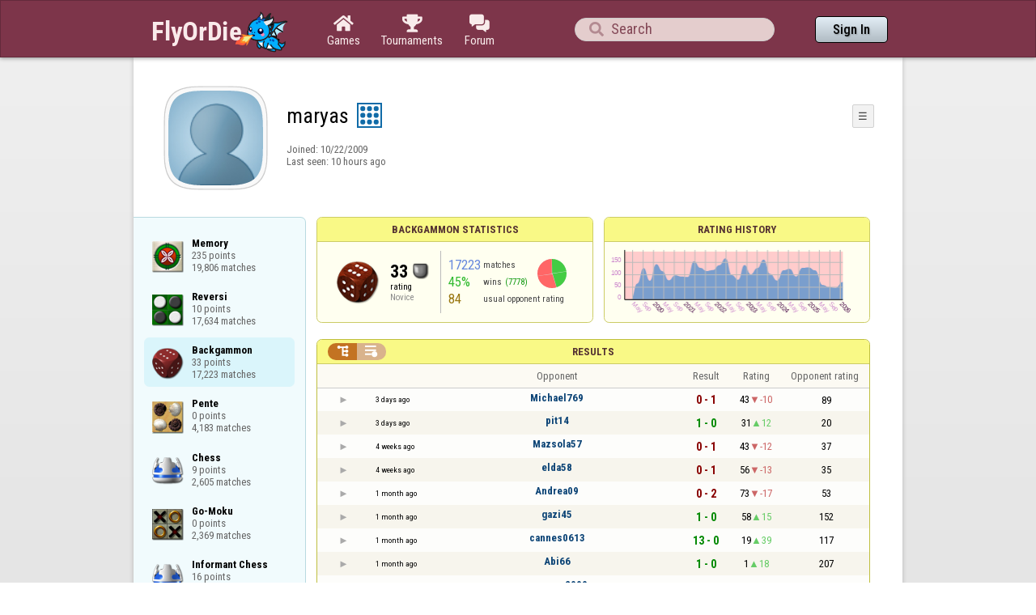

--- FILE ---
content_type: text/html;charset=utf-8
request_url: https://www.flyordie.com/players/maryas/Backgammon
body_size: 13446
content:
<!DOCTYPE html>
<html
data-responsive="true"
class=nhp
lang="en-US"
dir="LTR">
<head>
<meta charset="utf-8">
<script type="text/javascript">F2P={pt:'P',cc:-586,gn:'Backgammon',xl:4,na:false,ot:0,s:[],l:function(){slog("debug","f2p l");},b:function(){slog("debug","f2p b");},v:143,sccl:function(s){var a=document.getElementsByClassName("privacySettingsLink");for(var i=0;i<a.length;i++){if(s)a[i].classList.remove("a");else a[i].classList.add("a");}},loc:'en_US',tut:false,lld:[["P1C",function(){(function(w,d,s,l,i){w[l]=w[l]||[];w[l].push({'gtm.start':new Date().getTime(),event:'gtm.js'});var f=d.getElementsByTagName(s)[0],j=d.createElement(s),dl=l!='dataLayer'?'&l='+l:'';j.async=true;j.src=
'https://www.flyordie.com/metrics/gtm.js?id='+i+dl;f.parentNode.insertBefore(j,f);})(window,document,'script','dataLayer','GTM-MJTM797W');}]]};addEventListener("load",function(){slog(F2P.V>=F2P.v?"debug":"warning",(F2P.V>=F2P.v?"f2p v ok ":"f2p v wrong ")+F2P.V+", "+F2P.v+"; "+F2P.s.length);if(F2P.V>=F2P.v)F2P.i({});});</script>
<script src="https://www.flyordie.com/games/config/free-to-play.js?143" defer charset="UTF-8">
</script>
<meta name="viewport" content="width=device-width, initial-scale=1, user-scalable=no"/>
<meta http-equiv="X-UA-Compatible" content="IE=edge">
<meta name="format-detection" content="telephone=no">
<meta name="theme-color" content="#683a45" />
<meta name="google" content="notranslate">
<meta name="robots" content="noindex, notranslate">
<title>maryas - Player Information - Backgammon</title>
<link rel="preload" href="/image/newdesign/background18_dup.svg" as="image" />
<link rel="stylesheet" href="/s/player-ml2g9wyo.css" />
<link rel="preconnect" href="https://fonts.googleapis.com">
<link rel="preconnect" href="https://fonts.gstatic.com" crossorigin>
<link href="https://fonts.googleapis.com/css2?family=Roboto:ital,wght@0,100;0,300;0,400;0,500;0,700;0,900;1,100;1,300;1,400;1,500;1,700;1,900&display=swap" rel="stylesheet">
<link href="https://fonts.googleapis.com/css2?family=Roboto+Condensed:ital,wght@0,100..900;1,100..900&display=swap" rel="stylesheet">
<style>@media screen and (max-width:839.98px){.hf-tabs{display:none;}
.hf-tabs{table-layout:fixed;}
.newHeader{text-shadow:0px 4px 4px rgba(0,0,0,0.25);font-family:"Roboto Condensed";}
.fodTitle{font-weight:700}
}
@media screen and (max-width:839.98px){.initial-tab::after,.tab-shown::after,.statTab::after{content:"";display:block;padding-bottom:7em;}
}</style>
<script>pageRequestID='A119C163E2FBC';syncPos="";localeLanguageTag="en-US";wsURL=null;asyncPlayerStatURL="/players/maryas/{statID}-NORMAL?game=Backgammon&s=hn";d=null;userID=17654956;ratingCategoryBoundaries={"lower":0,"upper":200};ratingHistoryMobileBreakpoint=900;</script>
<script src="/s/player-ml2g9wyo.js"></script>
<script>function printLocalDateTime(s){var date=date(s);document.write(date.toLocaleDateString());document.write(" ");document.write(date.toLocaleTimeString([],{hour:"2-digit",minute:"2-digit"}));}function makeDate(timestamp){if(typeof timestamp==="string")return new Date(Date.parse(timestamp));else return new Date(timestamp);}function toDateString(timestamp){return makeDate(timestamp).toLocaleDateString();}function toTimeString(timestamp){return makeDate(timestamp).toLocaleTimeString([],{hour:"2-digit",minute:"2-digit"});
}function toDateTimeString(timestamp){var date=makeDate(timestamp);var s=date.toLocaleDateString();s+=" ";s+=date.toLocaleTimeString([],{hour:"2-digit",minute:"2-digit"});return s;}function toPreciseDateTimeString(timestamp){var date=makeDate(timestamp);var s=date.toLocaleDateString();s+=" ";s+=date.toLocaleTimeString([],{hour:"2-digit",minute:"2-digit",second:"2-digit",fractionalSecondDigits:3});return s;}function printLocalDate(s){var date=makeDate(s);document.write(date.toLocaleDateString());}
function printApproximateLocalDate(time){document.write(toApproximateLocalDate(time));}function toApproximateLocalDate(time){var language=window.navigator.userLanguage||window.navigator.language;var _now=new Date;var _date=makeDate(time);var _days=(Date.UTC(_now.getFullYear(),_now.getMonth(),_now.getDate())-Date.UTC(_date.getFullYear(),_date.getMonth(),_date.getDate()))/86400000;if(_days===0)return"Today";else if(_days===1)return"Yesterday";else var options={weekday:'short',day:'numeric',month:'short'};
if(_date.getFullYear()!=_now.getFullYear())options={year:'numeric',day:'numeric',month:'short'};return _date.toLocaleDateString(language,options);}function toApproximateLocalTime(time,showTimeAlsoIfOld){var _now=new Date;var _date=makeDate(time);var language=window.navigator.userLanguage||window.navigator.language;var _days=(Date.UTC(_now.getFullYear(),_now.getMonth(),_now.getDate())-Date.UTC(_date.getFullYear(),_date.getMonth(),_date.getDate()))/86400000;var localTime=_date.toLocaleTimeString(language,{hour:'2-digit',minute:'2-digit'});
if(_days===0)return"Today "+localTime;else if(_days===1)return"Yesterday "+localTime;else{var options={day:'numeric',month:'short'};if(_days<10)options.weekday="short";if(_date.getFullYear()!=_now.getFullYear())options={year:'numeric',day:'numeric',month:'short'};return _date.toLocaleDateString(language,options)+(showTimeAlsoIfOld?" "+localTime:"");}}function printLocalTime(s){var date=date(s);document.write(date.toLocaleTimeString());}</script>
<script src="/s/player/maryas/deferred-Backgammon-NORMAL.js" async defer></script>
<script>if(this.addEventListener)(function(d,P){d.addEventListener('click',function(e){},false);addEventListener('DOMContentLoaded',function(){var e=d.getElementById('back')||d.getElementById('continue');if(e)try{if(!location.hash)history.pushState("","","#done");addEventListener('hashchange',function(){if(!location.hash){history.pushState("","","#done");e.click();}});}catch(e){}},false);})(document,parent);</script>
</head>
<body data-s="homepage_newheader" class="F O"><div class="f T v"><div class=t><div class="W e newHeader"><div style="max-width:950.0px;" class="F mC"><div style="max-width:950.0px;" class="fi"><div class="f T h"><div class=H><style>@media screen and (min-width: 840px) { .hi-w840gte {display:none !important}}</style><div class="f T hi-w840gte h"><div data-tr="HEADER_HAMBURGER" onclick="openNavDrawer()" onmousedown="event.preventDefault()" class="gf gf headerButton H"></div><style>@media screen and (min-width: 600px) { .hi-w600gte {display:none !important}}</style><a data-tr="HEADER_BRANDNAME" href="/" class="W l hi-w600gte fodTitle fodTitle-normal H">FlyOrDie.com</a></div></div><style>@media screen and (max-width: 599.98px) { .hi-w600lt {display:none !important}}</style><a href="/" class="hi-w600lt H"><object data="/image/newdesign/sarkany_animalt_1.svg" class="F B fodLogo-1"></object></a><div class=H><div class="f T hf-tabs h"><a href="/" class="Vm hf-tabbtn Ho"><div class="W b vm"><div><div class="fi C gf gf"></div></div><div class="c hf-tabbtn-text">Games</div></div></a><a href="//www.flyordie.com/tournaments.html" class="Vm hf-tabbtn Ho"><div class="W b vm"><div><div class="fi C gf gf"></div></div><div class="c hf-tabbtn-text">Tournaments</div></div></a><a href="/forum/" class="Vm hf-tabbtn Ho"><div class="W b vm"><div><div class="fi C gf gf"></div></div><div class="c hf-tabbtn-text">Forum</div></div></a></div></div><div class="hi-w600lt searchPlayerTextFieldSpacer H"></div><div class="W Vm Ho"><div class="W b C vm"><div class="Fi searchFieldWrapper"><div class="F O"><input placeholder="Search" class="fi searchPlayerTextField" id="t612424"><div class="F pt P"><div class="f T"><div class="f e vm"><div class="W b L gf gf searchIcon"></div></div></div></div></div></div></div></div><div class=H><div class="f T h"><a data-tr="HEADER_HOMEBTN" href="/" class="f C hi-w840gte gf gf headerButton headerHomeButton H"></a><div class="Vm Ho"><div class="W b vm"><a data-tr="HEADER_SIGNIN" rel="nofollow" href="/account/sign-in?d=%2Fplayers%2Fmaryas%2FBackgammon" class="F B w headerSignInButton">Sign In</a></div></div></div></div></div></div></div></div></div><div class=t><div class="W e"><div class="fi w mhs"></div></div></div><div class="F t"><div class=e><div style="max-width:950.0px;" class="F mC"><div style="max-width:950.0px;" class="fi"><div class="f T"><div class="f e vt"><div class=sheet><div class="W T v"><div class=t><div class="W e headerWrapper"><div class="f T v"><div class=t><div class="W e"><div class="f T headerWithoutTabSwitcher h"><div class=H><div class="f T h"><div style="padding:0px 0px 0px 1.0em;" class=H><div class=F></div></div><div class="pi-c H"><div class="F pi-w"><div class="b w pi-k"></div><div class="b w pi-b"></div><div style="background:url(//www.flyordie.com/servletImages/player/anonymous.jpg);" class="b w pi-i "></div></div></div></div></div><div class="W Vm Ho"><div class="W b vm"><div class="f T h"><div class="W L nicknameRow H"><div class=b><div class="f T"><pre class="f e vm nickname">maryas</pre></div></div><div class=b><div class="f T"><div class="f e vm"><style>@media screen and (max-width: 699.98px) { .hi-w700lt {display:none !important}}</style><div class="Vm hi-w700lt permIcon"><div class="W b vm"><div style="width:2.4em;" title="Level 9" class=F><svg xmlns="http://www.w3.org/2000/svg" viewBox="0 0 30 30"><rect x="1" y="1" width="28" height="28" fill="#fff"/><path d="M28,2V28H2V2H28m2-2H0V30H30V0Z" fill="#106ba8"/><circle cx="7" cy="7" r="3" fill="#106ba8"/><circle cx="15" cy="23" r="3" fill="#106ba8"/><circle cx="15" cy="15" r="3" fill="#106ba8"/><circle cx="15" cy="7" r="3" fill="#106ba8"/><circle cx="23" cy="7" r="3" fill="#106ba8"/><circle cx="23" cy="15" r="3" fill="#106ba8"/><circle cx="23" cy="23" r="3" fill="#106ba8"/><circle cx="7" cy="15" r="3" fill="#106ba8"/><circle cx="7" cy="23" r="3" fill="#106ba8"/></svg></div></div></div></div></div></div></div><div style="min-width:1.0px;width:1.0px;" class="Vm Ho"><div class="W b vm"><div class="f T button-bar h"><div class=H><div class="f T v"><div class=t><div class="W e w bbb popup-menu-button">☰</div></div><div class=t><div class="W e pc"><div style="z-index:2;" onselectstart="return false;" class="f T pt S popup-menu pR v"><div class=t><div class="W e"><a rel="nofollow" href="/s/signIn?area=Backgammon&amp;s=dd&amp;d=%2Fplayers%2Fmaryas%2FBackgammon" class="f T menu-item h"><div style="padding:0px 1.0em 0px 0px;" class=H><div style="color:gray;" class="fi gf gf"></div></div><div style="color:black;" class="W w H">Sign in</div></a></div></div><div class=t><div class="W e"><a rel="nofollow" href="/search?d=%2Fplayers%2Fmaryas%2FBackgammon" class="f T menu-item h"><div style="padding:0px 1.0em 0px 0px;" class=H><div style="color:gray;" class="fi gf gf"></div></div><div style="color:black;" class="W w H">Search Player</div></a></div></div></div></div></div></div></div></div></div></div></div><div class="W T hi-w700lt v"><div class=t><div class="W e L l-ol"><div class=b><div class="f T h"></div></div><div class=b><div class="f T l-dl h"><div class="w H">Joined: </div><div class=H id=__1c154></div></div></div></div></div><div class=t><div class="W e"><div class="f T last-seen-panel h"><div class="w H">Last seen: </div><div class="w H">10 hours ago</div></div></div></div></div><style>@media screen and (min-width: 700px) { .hi-w700gte {display:none !important}}</style><div class=hi-w700gte><div class="F m-piw"><div class="F Vb"><div class="W b vb"><div class="f T m-pi h"><div class=H><img src="https://www.flyordie.com/image/oldtimer/9.gif" width="14" height="14" class="B dice-small"></div><div class="w oldtimerLabel H">Fod-God</div><div class="W H"></div></div></div></div></div></div></div></div></div></div></div><div class=t><div class="W e hi-w700gte O"><div class="f T tabSwitcher-buttons h"><div onclick="switchTab(&#39;aboutTab&#39;)" onmousedown="event.preventDefault()" class="W c t-b H">About</div><div onclick="switchTab(&#39;statTab&#39;)" onmousedown="event.preventDefault()" class="W c t-b H">Backgammon</div><div onclick="switchTab(&#39;gameListTab&#39;)" onmousedown="event.preventDefault()" class="W c t-b H">All games</div></div><div class="F pt P"><div class="f T"><div class="f e vb"><div class="W b w atm atm-3"></div></div></div></div></div></div></div></div></div><div class=t><div class="W e"><div class="f T sheetContent h"><div style="min-width:1.0px;width:1.0px;" class="vt Ho"><div class=glc><div class="F C gameListCenter gameList gameListTab tab-hidden"><a style="background-position-y:-1em,4em,-56em" href="/players/maryas/Memory" id="gle17461037" class="b gle"><pre class="F w">Memory
235 points
19,806 matches</pre></a><a style="background-position-y:-1em,4em,-53em" href="/players/maryas/Reversi" id="gle17461739" class="b gle"><pre class="F w">Reversi
10 points
17,634 matches</pre></a><div data-u="/players/maryas/Backgammon" style="background-position-y:-1em,4em,-35em" id="gle17627739" class="b gle"><pre class="F w">Backgammon
33 points
17,223 matches</pre></div><a style="background-position-y:-1em,4em,-50em" href="/players/maryas/Pente" id="gle17778827" class="b gle"><pre class="F w">Pente
0 points
4,183 matches</pre></a><a style="background-position-y:-1em,4em,-29em" href="/players/maryas/Chess" id="gle16517331" class="b gle"><pre class="F w">Chess
9 points
2,605 matches</pre></a><a style="background-position-y:-1em,4em,-44em" href="/players/maryas/Amoeba" id="gle17410297" class="b gle"><pre class="F w">Go-Moku
0 points
2,369 matches</pre></a><a style="background-position-y:-1em,4em,-29em" href="/players/maryas/ChessInformant" id="gle18808588" class="b gle"><pre class="F w">Informant Chess
16 points
492 matches</pre></a><a style="background-position-y:-1em,4em,-59em" href="/players/maryas/Curling" id="gle17764798" class="b gle"><pre class="F w">Curling
0 points
88 matches</pre></a><a style="background-position-y:-1em,4em,-62em" href="/players/maryas/DartsParchess" id="gle17409765" class="b gle"><pre class="F w">Darts - 301 Gotcha!
0 points
73 matches</pre></a><a style="background-position-y:-1em,4em,-41em" href="/players/maryas/Go" id="gle17405899" class="b gle"><pre class="F w">Go
0 points
62 matches</pre></a><a style="background-position-y:-1em,4em,-32em" href="/players/maryas/Checkers" id="gle17622801" class="b gle"><pre class="F w">Checkers
0 points
34 matches</pre></a><a style="background-position-y:-1em,4em,-62em" href="/players/maryas/Darts501" id="gle17409639" class="b gle"><pre class="F w">Darts - 501
1 point
34 matches</pre></a><a style="background-position-y:-1em,4em,-38em" href="/players/maryas/Connect4" id="gle17665548" class="b gle"><pre class="F w">Four in a Row
15 points
28 matches</pre></a><a style="background-position-y:-1em,4em,-47em" href="/players/maryas/Mill" id="gle17518461" class="b gle"><pre class="F w">Nine Mens Morris
0 points
27 matches</pre></a><a style="background-position-y:-1em,4em,-29em" href="/players/maryas/ChessBullet2" id="gle16524469" class="b gle"><pre class="F w">Bullet Chess 2
0 points
17 matches</pre></a><a style="background-position-y:-1em,4em,-29em" href="/players/maryas/ChessBlitz" id="gle16524688" class="b gle"><pre class="F w">Blitz Chess
0 points
16 matches</pre></a><a style="background-position-y:-1em,4em,-62em" href="/players/maryas/DartsCricket" id="gle17413280" class="b gle"><pre class="F w">Darts - Cricket
0 points
15 matches</pre></a><a style="background-position-y:-1em,4em,-2em" href="/players/maryas/9Ball" id="gle17910867" class="b gle"><pre class="F w">9-Ball Pool
0 points
14 matches</pre></a><a style="background-position-y:-1em,4em,-14em" href="/players/maryas/Snooker" id="gle19849223" class="b gle"><pre class="F w">Snooker
0 points
4 matches</pre></a><a style="background-position-y:-1em,4em,1em" href="/players/maryas/8Ball" id="gle21546363" class="b gle"><pre class="F w">8-Ball Pool
0 points
3 matches</pre></a><a style="background-position-y:-1em,4em,-65em" href="/players/maryas/Football" id="gle18496457" class="b gle"><pre class="F w">FODBall
0 points
3 matches</pre></a><a style="background-position-y:-1em,4em,-29em" href="/players/maryas/ChessBullet" id="gle16516826" class="b gle"><pre class="F w">Bullet Chess
0 points
2 matches</pre></a><a style="background-position-y:-1em,4em,-68em" href="/players/maryas/Tanx" id="gle25193170" class="b gle"><pre class="F w">Tanx
0 points
1 match</pre></a><a style="background-position-y:-1em,4em,-5em" href="/players/maryas/StraightPool" id="gle21826880" class="b gle"><pre class="F w">Straight Pool
0 points
1 match</pre></a></div></div></div><div class=H style="min-width:1.0em"></div><div class="W vt Ho"><div id="playerStatCompWrapper" class=statTab><div class="f T v"><div class=t><div class="W e"><style>@media screen and (min-width: 900px) { .r-w900gte > .ro {display:table-cell} .r-w900gte>.ro>.ri{display:block;height:100%}}</style><div class="f T E r-w900gte"><div class="ro vm" style="width:50.0%;height:50.0%"><div class=ri><div class="f T panel r-p r-p-NORMAL v"><div class=t><div class="W e w hi-w700lt p-c">Backgammon statistics</div></div><div class="F t"><div class=e><div class="f T v"><div class=t><div class="W e"><div class="F T mC ratingPanelContent rp-largepadding h"><div class="vm Ho"><div style="background:url(/image/game/64x64/backgammon.png) no-repeat;background-size:contain;" class=rp-gameicon></div></div><div class="vm Ho"><div class=ratingCol><div><div class="F T mL h"><div style="font-weight:bold;font-size:2.0em;" class="w H">33</div><div class=H><div style="width:2.0em;height:2.0em;background:url(/image/ratingCategory/board_48.png) -100% 000%;background-size:800% 100%;" class="fi rci"></div></div></div></div><div class="l ratingLabel">rating</div><div class="l ratingCategoryName">Novice</div></div></div><div class="Vm resultCountsByCategory Ho"><div class="W b vm"><table class=f><tr><td class="w matchCount">17223</td><td class=w>matches</td><td rowspan="2" class=vm><div class="pie resultCategoryPieChart"><div style="transform: translate(50%, 0) rotate(-1.00deg)" class=pieSegmentOuter><div style="transform: translate(-100%, 0) rotate(83.29deg)" class="pieSegmentInner winsItem"></div></div><div style="transform: translate(50%, 0) rotate(81.29deg)" class=pieSegmentOuter><div style="transform: translate(-100%, 0) rotate(82.29deg)" class="pieSegmentInner winsItem"></div></div><div style="transform: translate(50%, 0) rotate(162.58deg)" class=pieSegmentOuter><div style="transform: translate(-100%, 0) rotate(1.08deg)" class="pieSegmentInner drawsItem"></div></div><div style="transform: translate(50%, 0) rotate(162.66deg)" class=pieSegmentOuter><div style="transform: translate(-100%, 0) rotate(99.67deg)" class="pieSegmentInner lossesItem"></div></div><div style="transform: translate(50%, 0) rotate(261.33deg)" class=pieSegmentOuter><div style="transform: translate(-100%, 0) rotate(98.67deg)" class="pieSegmentInner lossesItem"></div></div></div></td></tr><tr><td class="w winRatio">45%</td><td><div class="f T h"><div class="w H">wins</div><div class="w winCount H">(7778)</div></div></td></tr><tr><td class="w averageOpponentRating">84</td><td colspan="2" class=w>usual opponent rating</td></tr></table></div></div></div></div></div></div></div></div></div></div></div><div class=ro style="min-width:1.0em;width:1.0em;min-height:1.5em;height:1.5em"><div class=ri></div></div><div class="ro vm"><div class=ri><div class="f T panel ratingHistoryPanel v"><div class=t><div class="W e w p-c">Rating History</div></div><div class="F t"><div class="e p"><canvas width="200" data-rh="ߣ)D)(©()7)L)0)()()A)()F)E)()C)B)W)e)])\)k)D);)4)m))«)X)f)b))§))Z)()})))p)M)R)B)E)D)()H)G)K)4)?)G)U)T)9)8)H)?)P)d)\)w))P)^)A)&lt;)X)W)K)J)F)))?)&gt;)R))l)[)g)I)p)o)M)j)F)E)4)J)L)?)H)R)H)G)[)O)M)I)e)V)h)X)W)V)U)R)Q)P)C)L)()()K)v)k)G)F)E)D)C)&lt;)R)i)Q)P)&lt;)()K)a)P)4)E)V)C)=)4)3)8)B)P)?);)5)()8)D)C)I)H)U)Z)9)2)1)()()4)3)C)8)7)6)5)6)5)5)D)C)v)l)v)G)F)G)B)6)5)*)6)A)@)C)B)7)C)f)e)y)X)B)8):)E)j)\)T)l)~))m)G)F)()D)9)5)])Y)()@)[)J)X)»)º)¸)¨)y))o)s)H){)z)x)w)Z)&lt;)W)W)i)h)g)f)e)d)S)R)Q)P)))))))})))?)O)&lt;)e)i))))w))))_)i)Z)?)b)a)y)s)S)W)V)6)H)g)\)q)i)V)^)X)*);)L)O))t)})Y)b)e)_)a)t)&gt;)()()X)`)k)C)h)5)Y)F)E)I)A)N)6)()V)U)T)C);)c)~)x)`)E)5)/):)S)R)X)l)j)&lt;)5):)8)9)U)T)S)d)c)b)e)d)l)B);)L)C)R)S)P)O)Z)4)()()5)E)()5)()()A)@)?)E)D)4)J)b)a)l)])M)9)()()M)+)d)h)8)N)L)Z)6)4)D)()V)f)e)H)U)c)X)D)C)B)-),);):)9)8)7)N)5)h)g)f)~)x)R)Q)()F)E)K)())p)o)y)x)\)d)D)+)(*()7)6)5)G)()J)()()N)()?)A)6)@)d)m)l)m)C)E)Q)5)4)Q)P)T)S)))()()&gt;)6)7)@)D)&lt;)/).):)1)()()4)8)()()7)()L)L)()()@)4)E)9)^)])k))h)G)^)=)&lt;)9)()()4)B)8)()A)I)4)&gt;)=)W)I)()8)()()M)@)G)U)b)8)9)C)R)F)A)@)E)D)C)8)()G)k)y))))g)E)a)8)E)()D)N)M)P))^)\)P),)7)9)c)@)G)d)c)))))))))W)V)U)T)S):)F)E)D)C)B)L)K)V)U)O)N)`)U)8)N)5)*)5)4)B)(*()9)6)x)g)R)])e)J)I)H)H)T)Y)X)F)()()R)9)8)E)D)))()()7)6)5)(*()=)()9)P)O)Z)C)d)ª))z))W)=)C)R)Q)P)Y)=)i)^)&lt;);)D)()()=)6)(*()B)A)L)F)[)E)8)7)6)_)k))r))5)4)()T)S)V)p))))¹)Å)Ä)È)¿)¡)))))¬)¦)¥)¤)£)¢)¡)¢)¡) )))§)¦)¥)¤)¤))))n*n)b)I)&gt;.&gt;)=)=)()4)4)V*V)P*P)C)C)(*()F)E)^*^)r)r))|)y)v)v)l+l)))v)D)3)U)v))r))|)|)P)P)E)^)o)m)s)s)c)|)))a)A)A)d)[)b)r)k)o)&lt;)_)))o)T)d)x)))})w)7)^)e)o)o))k)n/n)a)a))c)o)o)_*_)I)S)L)Z)=)()&lt;)7)5)8)l))m)m))v)V)P)d)M)S);)I)=),)\)4)()j)()4)F)6)6)1)6)D)a)\)E)E)[))})l)J)5);)5);)V)Z)[)()H)T)T)\)4)(););)I)Y)+)@);)&gt;)5)()()O)\)U)P)5)())£))))M)B)9)-))q)})i)l)J)z)g)})r)F)V))l))ª)·))L)F)N)&lt;)M)S)S)`)a)_)i)J)P)8)()x))5)&lt;)()7)6)Z)n)P)R+R)b)B)u)S)X)O)a)_)y))p)@)o)H):)a)I)G)W)E)Y)e)m)))r)¢))f)m)_)u)X)R)2)M)K)W)J)H)&gt;)7)()&gt;)K)T)L)?)0)0)D)K)\)E)T)()I)5)O)F)6)H)J);)9)6)[)&lt;)R)R)))))o)~)t)t)5)H)Ô)Æ)¶)¶))w)_)N)])R);)9).)B)C)2)Q)Q)W)W)Y)+))))u)l)S)S)[)[)I)I)(+():)f)W)h)h)G)3)))()()B)B)O)O)e)H,H)=)4*4)B.B)U)3)3)F)2)(*()C)C)7)B)()8)7)7)N)B)^)A)5)B)():)()?*?)S+S)P)P)?)6)B)B),)()&gt;)4)4)F*F)R.R)z){){)_)r+r)g)x)o)p)B)(*(););)&lt;)8)8)&lt;)])P)L)V/V)3)h)h)^)Z)Z)^):):)h)h)l)Q)l4l)G)))²))¸))o))c))l))})Y)v+v)1.1)Q)Q)W):):)(*()N)J*J)D)B)B)I)&lt;)C)C)(,()O*O)v))v)`)O)O)F)F)I)7,7)J)J)G)G)Y)Y)m)T+T)c,c)s-s)r)^-^)T)F)9)9)/)/)6-6)E)E)))))a+a)O)D)Z)Z)+)Z-Z)8),*,)F)F)*)*)5*5)E):)0)A-A)O)O)j)d)d)J)U)U)e)n+n)i)s)`)()5*5)Y*Y)~)«)«)¨-¨)¡+¡)«,«)))g)`)R)()T2T)^)^)Q)r)o)z.z)*)¤*¤)±)Ï)¦)i)g)^)^)2);)))6)P)P)K)R)y)c)M)K)K)W)9)6)K)O)O)=)=)v)p)f)f)V)V)8)E)U)X)_)0)6)7)f)`)S)S)N*N)7)U)M)m)m))Q)n)Q)})d)M*M)1)1)()()G)F)()N)x)[)O)S)P*P)G););)0*0)?+?)H*H)8),)(3()&gt;,&gt;)-)j)m)m)))g,g)^)P)c,c)L+L)w)])])a)a)_)@+@)qFq)S-S)B5B)*&lt;*)(,()0)0)7)7)8)8)T)T)_)I)`,`)E)))))o)A)d)V)L)0)()O)5))*))()G)j))t)e)G)e)B)M)~)~))q.q))))p)l*l)T)T)&gt;)))y+y)¢)¨)))*)))s,s)d)d)[)j)}*})z)L)B)8)P*P)\)b*b)&lt;)&gt;)&gt;)***)()5)5)&gt;+&gt;)D)X)7)E)E)@)S)S)))D*D)(.()&lt;)&lt;)(*()4)@)()()Q)E*E).)U+U)M)M)V+V)I)&gt;)&gt;)U)e)e)h).).)7)A.A)W)F)F)g*g)K)X)X)Y)&lt;)0)&lt;)&lt;)N)N)+))t)X)m)m)L)L)X)7)0)6*6)F)8)()()G,G)()n)y)o)c)p)p))u)u)e*e)[)[)g)Y)G)F+F)G)Q)Q)m)i-i)V)A,A)o)E)E)()7)(+()D)})}))))*)))n))c)t)s)[)g)y)o)n)))v))ª)¬)))k)V)V)e))t)a)X)h)g)g)&lt;)V)V)`)T)w)w)})})[)i)i)~)c*c)Q)Q)F)6+6)+)()()4)@+@)1)1)C)@)@)()()4)4)=)=),*,)?)u)u))¡)®*®))))x)r,r)U)H)P*P)H)H)Y)d)I)5):)9*9)()G+G)4+4)(/()5*5)B)9);)a)S*S)J)O)F)I)u)u))¢)¢)))))Q)E)E)8,8)])N-N)Z)B)9)J)@)N)N)&lt;)A)Y+Y)^)^);)&gt;)&gt;)(+()5-5):+:)I*I)616)W*W)e)Q.Q)\+\)C/C)(C()=*=)717)\0\)F=F)9)9)(D();?;)E)(.()7*7)K2K)Y5Y);+;)()()5))/))6+6)-)-)(.()838)H)I*I)b3b)q8q)SCSਨÔ" height="100" class="graph P"></canvas></div></div></div></div></div></div></div></div><div class=t style="height:1.5em"></div><div class="F t"><div class=e><div class="f T h"><div class="Vt Ho"><div id="rpw" class="W b vt"><div class="f T resultsPanel v"><div class=t><div class="W e O r-i-mouseArea resultsCaption"><div onclick="switchResultsView()" onmousedown="event.preventDefault()" class="F w resultsCaptionText">Results</div><div class="F L pt P"><div class="Fi Vm"><div style="padding:0px 1.0em 0px 1.0em;" class="W b vm"><div class="f T r-i h"><div class="gf gf r-oi H"></div><div class="gf gf r-ti r-i-inactive H"></div></div></div></div></div></div></div><div class="F t"><div class=e><table class="f d o-t"><thead><tr><td class=Vm><div class="W b c vm"></div></td><td class="Vm hi-w700lt"><div class="W b l vm"></div></td><td style="width:100.0%;" class=Vm><div class="W b c vm">Opponent</div></td><td class=Vm><div class="W b c vm">Result</div></td><td class=Vm><div class="W b c vm">Rating</div></td><td class="Vm hi-w700lt orc"><div class="W b c vm">Opponent rating</div></td></tr></thead><tr class=o-t><td class=Vm><div class="W b C vm"><div onselectstart="return false;" class="Fi w S n-i"></div></div></td><td class="vm hi-w700lt"><div title="2026-01-28" class="l series-date">3 days ago</div></td><td style="width:100.0%;"><div class="f T v"><div class=t><div class="W e Vm o-nc"><div class="W b C vm"><a data-tr="RESULT-PLAYER" href="/players/Michael769/Backgammon" class="Fi el o-n">Michael769</a></div></div></div><div class=t><div class="W e Vm hi-w700gte opponent-rating"><div class="W b c vm">(89)</div></div></div></div></td><td class=Vm><div class="W b C vm"><div class="Fi"><div class="f T"><div class="f e vm"><div class="c s-l">0 - 1</div></div></div></div></div></td><td class=Vm><div class="W b vm"><div class="F T mC h"><div class="w H">43</div><div class="w r-d H">-10</div></div></div></td><td class="Vm hi-w700lt orc"><div class="W b c vm">89</div></td></tr><tr class="o-t even"><td class=Vm><div class="W b C vm"><div onselectstart="return false;" class="Fi w S n-i"></div></div></td><td class="vm hi-w700lt"><div title="2026-01-28" class="l series-date">3 days ago</div></td><td style="width:100.0%;"><div class="f T v"><div class=t><div class="W e Vm o-nc"><div class="W b C vm"><a data-tr="RESULT-PLAYER" href="/players/pit14/Backgammon" class="Fi el o-n">pit14</a></div></div></div><div class=t><div class="W e Vm hi-w700gte opponent-rating"><div class="W b c vm">(20)</div></div></div></div></td><td class=Vm><div class="W b C vm"><div class="Fi"><div class="f T"><div class="f e vm"><div class="c s-w">1 - 0</div></div></div></div></div></td><td class=Vm><div class="W b vm"><div class="F T mC h"><div class="w H">31</div><div class="w r-u H">12</div></div></div></td><td class="Vm hi-w700lt orc"><div class="W b c vm">20</div></td></tr><tr class=o-t><td class=Vm><div class="W b C vm"><div onselectstart="return false;" class="Fi w S n-i"></div></div></td><td class="vm hi-w700lt"><div title="2026-01-03" class="l series-date">4 weeks ago</div></td><td style="width:100.0%;"><div class="f T v"><div class=t><div class="W e Vm o-nc"><div class="W b C vm"><a data-tr="RESULT-PLAYER" href="/players/Mazsola57/Backgammon" class="Fi el o-n">Mazsola57</a></div></div></div><div class=t><div class="W e Vm hi-w700gte opponent-rating"><div class="W b c vm">(37)</div></div></div></div></td><td class=Vm><div class="W b C vm"><div class="Fi"><div class="f T"><div class="f e vm"><div class="c s-l">0 - 1</div></div></div></div></div></td><td class=Vm><div class="W b vm"><div class="F T mC h"><div class="w H">43</div><div class="w r-d H">-12</div></div></div></td><td class="Vm hi-w700lt orc"><div class="W b c vm">37</div></td></tr><tr class="o-t even"><td class=Vm><div class="W b C vm"><div onselectstart="return false;" class="Fi w S n-i"></div></div></td><td class="vm hi-w700lt"><div title="2026-01-03" class="l series-date">4 weeks ago</div></td><td style="width:100.0%;"><div class="f T v"><div class=t><div class="W e Vm o-nc"><div class="W b C vm"><a data-tr="RESULT-PLAYER" href="/players/elda58/Backgammon" class="Fi el o-n">elda58</a></div></div></div><div class=t><div class="W e Vm hi-w700gte opponent-rating"><div class="W b c vm">(35)</div></div></div></div></td><td class=Vm><div class="W b C vm"><div class="Fi"><div class="f T"><div class="f e vm"><div class="c s-l">0 - 1</div></div></div></div></div></td><td class=Vm><div class="W b vm"><div class="F T mC h"><div class="w H">56</div><div class="w r-d H">-13</div></div></div></td><td class="Vm hi-w700lt orc"><div class="W b c vm">35</div></td></tr><tr class=o-t><td class=Vm><div class="W b C vm"><div onselectstart="return false;" class="Fi w S n-i"></div></div></td><td class="vm hi-w700lt"><div title="2025-12-17" class="l series-date">1 month ago</div></td><td style="width:100.0%;"><div class="f T v"><div class=t><div class="W e Vm o-nc"><div class="W b C vm"><a data-tr="RESULT-PLAYER" href="/players/Andrea09/Backgammon" class="Fi el o-n">Andrea09</a></div></div></div><div class=t><div class="W e Vm hi-w700gte opponent-rating"><div class="W b c vm">(53)</div></div></div></div></td><td class=Vm><div class="W b C vm"><div class="Fi"><div class="f T"><div class="f e vm"><div class="c s-l">0 - 2</div></div></div></div></div></td><td class=Vm><div class="W b vm"><div class="F T mC h"><div class="w H">73</div><div class="w r-d H">-17</div></div></div></td><td class="Vm hi-w700lt orc"><div class="W b c vm">53</div></td></tr><tr class="o-t even"><td class=Vm><div class="W b C vm"><div onselectstart="return false;" class="Fi w S n-i"></div></div></td><td class="vm hi-w700lt"><div title="2025-12-17" class="l series-date">1 month ago</div></td><td style="width:100.0%;"><div class="f T v"><div class=t><div class="W e Vm o-nc"><div class="W b C vm"><a data-tr="RESULT-PLAYER" href="/players/gazi45/Backgammon" class="Fi el o-n">gazi45</a></div></div></div><div class=t><div class="W e Vm hi-w700gte opponent-rating"><div class="W b c vm">(152)</div></div></div></div></td><td class=Vm><div class="W b C vm"><div class="Fi"><div class="f T"><div class="f e vm"><div class="c s-w">1 - 0</div></div></div></div></div></td><td class=Vm><div class="W b vm"><div class="F T mC h"><div class="w H">58</div><div class="w r-u H">15</div></div></div></td><td class="Vm hi-w700lt orc"><div class="W b c vm">152</div></td></tr><tr class=o-t><td class=Vm><div class="W b C vm"><div onselectstart="return false;" class="Fi w S n-i"></div></div></td><td class="vm hi-w700lt"><div title="2025-12-05" class="l series-date">1 month ago</div></td><td style="width:100.0%;"><div class="f T v"><div class=t><div class="W e Vm o-nc"><div class="W b C vm"><a data-tr="RESULT-PLAYER" href="/players/cannes0613/Backgammon" class="Fi el o-n">cannes0613</a></div></div></div><div class=t><div class="W e Vm hi-w700gte opponent-rating"><div class="W b c vm">(117)</div></div></div></div></td><td class=Vm><div class="W b C vm"><div class="Fi"><div class="f T"><div class="f e vm"><div class="c s-w">13 - 0</div></div></div></div></div></td><td class=Vm><div class="W b vm"><div class="F T mC h"><div class="w H">19</div><div class="w r-u H">39</div></div></div></td><td class="Vm hi-w700lt orc"><div class="W b c vm">117</div></td></tr><tr class="o-t even"><td class=Vm><div class="W b C vm"><div onselectstart="return false;" class="Fi w S n-i"></div></div></td><td class="vm hi-w700lt"><div title="2025-12-05" class="l series-date">1 month ago</div></td><td style="width:100.0%;"><div class="f T v"><div class=t><div class="W e Vm o-nc"><div class="W b C vm"><a data-tr="RESULT-PLAYER" href="/players/Abi66/Backgammon" class="Fi el o-n">Abi66</a></div></div></div><div class=t><div class="W e Vm hi-w700gte opponent-rating"><div class="W b c vm">(207)</div></div></div></div></td><td class=Vm><div class="W b C vm"><div class="Fi"><div class="f T"><div class="f e vm"><div class="c s-w">1 - 0</div></div></div></div></div></td><td class=Vm><div class="W b vm"><div class="F T mC h"><div class="w H">1</div><div class="w r-u H">18</div></div></div></td><td class="Vm hi-w700lt orc"><div class="W b c vm">207</div></td></tr><tr class=o-t><td class=Vm><div class="W b C vm"><div onselectstart="return false;" class="Fi w S n-i"></div></div></td><td class="vm hi-w700lt"><div title="2025-12-02" class="l series-date">2 months ago</div></td><td style="width:100.0%;"><div class="f T v"><div class=t><div class="W e Vm o-nc"><div class="W b C vm"><a data-tr="RESULT-PLAYER" href="/players/monmon2000/Backgammon" class="Fi el o-n">monmon2000</a></div></div></div><div class=t><div class="W e Vm hi-w700gte opponent-rating"><div class="W b c vm">(99)</div></div></div></div></td><td class=Vm><div class="W b C vm"><div class="Fi"><div class="f T"><div class="f e vm"><div class="c s-l">0 - 1</div></div></div></div></div></td><td class=Vm><div class="W b vm"><div class="F T mC h"><div class="w H">10</div><div class="w r-d H">-9</div></div></div></td><td class="Vm hi-w700lt orc"><div class="W b c vm">99</div></td></tr><tr class="o-t even"><td class=Vm><div class="W b C vm"><div onselectstart="return false;" class="Fi w S n-i"></div></div></td><td class="vm hi-w700lt"><div title="2025-12-02" class="l series-date">2 months ago</div></td><td style="width:100.0%;"><div class="f T v"><div class=t><div class="W e Vm o-nc"><div class="W b C vm"><a data-tr="RESULT-PLAYER" href="/players/pixye/Backgammon" class="Fi el o-n">pixye</a></div></div></div><div class=t><div class="W e Vm hi-w700gte opponent-rating"><div class="W b c vm">(62)</div></div></div></div></td><td class=Vm><div class="W b C vm"><div class="Fi"><div class="f T"><div class="f e vm"><div class="c s-l">0 - 6</div></div></div></div></div></td><td class=Vm><div class="W b vm"><div class="F T mC h"><div class="w H">33</div><div class="w r-d H">-23</div></div></div></td><td class="Vm hi-w700lt orc"><div class="W b c vm">62</div></td></tr><tr class=o-t><td class=Vm><div class="W b C vm"><div onselectstart="return false;" class="Fi w S n-i"></div></div></td><td class="vm hi-w700lt"><div title="2025-12-02" class="l series-date">2 months ago</div></td><td style="width:100.0%;"><div class="f T v"><div class=t><div class="W e Vm o-nc"><div class="W b C vm"><a data-tr="RESULT-PLAYER" href="/players/popolka/Backgammon" class="Fi el o-n">popolka</a></div></div></div><div class=t><div class="W e Vm hi-w700gte opponent-rating"><div class="W b c vm">(17)</div></div></div></div></td><td class=Vm><div class="W b C vm"><div class="Fi"><div class="f T"><div class="f e vm"><div class="c s-w">1 - 0</div></div></div></div></div></td><td class=Vm><div class="W b vm"><div class="F T mC h"><div class="w H">21</div><div class="w r-u H">12</div></div></div></td><td class="Vm hi-w700lt orc"><div class="W b c vm">17</div></td></tr><tr class="o-t even"><td class=Vm><div class="W b C vm"><div onselectstart="return false;" class="Fi w S n-i"></div></div></td><td class="vm hi-w700lt"><div title="2025-12-01" class="l series-date">2 months ago</div></td><td style="width:100.0%;"><div class="f T v"><div class=t><div class="W e Vm o-nc"><div class="W b C vm"><a data-tr="RESULT-PLAYER" href="/players/A45/Backgammon" class="Fi el o-n">A45</a></div></div></div><div class=t><div class="W e Vm hi-w700gte opponent-rating"><div class="W b c vm">(126)</div></div></div></div></td><td class=Vm><div class="W b C vm"><div class="Fi"><div class="f T"><div class="f e vm"><div class="c s-d">1 - 1</div></div></div></div></div></td><td class=Vm><div class="W b vm"><div class="F T mC h"><div class="w H">16</div><div class="w r-u H">5</div></div></div></td><td class="Vm hi-w700lt orc"><div class="W b c vm">126</div></td></tr><tr class=o-t><td class=Vm><div class="W b C vm"><div onselectstart="return false;" class="Fi w S n-i"></div></div></td><td class="vm hi-w700lt"><div title="2025-11-19" class="l series-date">2 months ago</div></td><td style="width:100.0%;"><div class="f T v"><div class=t><div class="W e Vm o-nc"><div class="W b C vm"><a data-tr="RESULT-PLAYER" href="/players/Jean-Fran%C3%A7ois5/Backgammon" class="Fi el o-n">Jean-François5</a></div></div></div><div class=t><div class="W e Vm hi-w700gte opponent-rating"><div class="W b c vm">(124)</div></div></div></div></td><td class=Vm><div class="W b C vm"><div class="Fi"><div class="f T"><div class="f e vm"><div class="c s-w">1 - 0</div></div></div></div></div></td><td class=Vm><div class="W b vm"><div class="F T mC h"><div class="w H">0</div><div class="w r-u H">16</div></div></div></td><td class="Vm hi-w700lt orc"><div class="W b c vm">124</div></td></tr><tr class="o-t even"><td class=Vm><div class="W b C vm"><div onselectstart="return false;" class="Fi w S n-i"></div></div></td><td class="vm hi-w700lt"><div title="2025-11-12" class="l series-date">2 months ago</div></td><td style="width:100.0%;"><div class="f T v"><div class=t><div class="W e Vm o-nc"><div class="W b C vm"><a data-tr="RESULT-PLAYER" href="/players/edebiyat%C3%A7%C4%B138/Backgammon" class="Fi el o-n">edebiyatçı38</a></div></div></div><div class=t><div class="W e Vm hi-w700gte opponent-rating"><div class="W b c vm">(147)</div></div></div></div></td><td class=Vm><div class="W b C vm"><div class="Fi"><div class="f T"><div class="f e vm"><div class="c s-l">0 - 1</div></div></div></div></div></td><td class=Vm><div class="W b vm"><div class="F T mC h"><div class="w H">5</div><div class="w r-d H">-5</div></div></div></td><td class="Vm hi-w700lt orc"><div class="W b c vm">147</div></td></tr><tr class=o-t><td class=Vm><div class="W b C vm"><div onselectstart="return false;" class="Fi w S n-i"></div></div></td><td class="vm hi-w700lt"><div title="2025-11-10" class="l series-date">2 months ago</div></td><td style="width:100.0%;"><div class="f T v"><div class=t><div class="W e Vm o-nc"><div class="W b C vm"><a data-tr="RESULT-PLAYER" href="/players/sphincter/Backgammon" class="Fi el o-n">sphincter</a></div></div></div><div class=t><div class="W e Vm hi-w700gte opponent-rating"><div class="W b c vm">(~45)</div></div></div></div></td><td class=Vm><div class="W b C vm"><div class="Fi"><div class="f T"><div class="f e vm"><div class="c s-l">0 - 2</div></div></div></div></div></td><td class=Vm><div class="W b vm"><div class="F T mC h"><div class="w H">14</div><div class="w r-d H">-9</div></div></div></td><td class="Vm hi-w700lt orc"><div class="W b c vm">~45</div></td></tr><tr class="o-t even"><td class=Vm><div class="W b C vm"><div onselectstart="return false;" class="Fi w S n-i"></div></div></td><td class="vm hi-w700lt"><div title="2025-11-06" class="l series-date">2 months ago</div></td><td style="width:100.0%;"><div class="f T v"><div class=t><div class="W e Vm o-nc"><div class="W b C vm"><a data-tr="RESULT-PLAYER" href="/players/danielmarnia/Backgammon" class="Fi el o-n">danielmarnia</a></div></div></div><div class=t><div class="W e Vm hi-w700gte opponent-rating"><div class="W b c vm">(69)</div></div></div></div></td><td class=Vm><div class="W b C vm"><div class="Fi"><div class="f T"><div class="f e vm"><div class="c s-w">1 - 0</div></div></div></div></div></td><td class=Vm><div class="W b vm"><div class="F T mC h"><div class="w H">0</div><div class="w r-u H">14</div></div></div></td><td class="Vm hi-w700lt orc"><div class="W b c vm">69</div></td></tr><tr class=o-t><td class=Vm><div class="W b C vm"><div onselectstart="return false;" class="Fi w S n-i"></div></div></td><td class="vm hi-w700lt"><div title="2025-10-29" class="l series-date">3 months ago</div></td><td style="width:100.0%;"><div class="f T v"><div class=t><div class="W e Vm o-nc"><div class="W b C vm"><a data-tr="RESULT-PLAYER" href="/players/Leo740/Backgammon" class="Fi el o-n">Leo740</a></div></div></div><div class=t><div class="W e Vm hi-w700gte opponent-rating"><div class="W b c vm">(193)</div></div></div></div></td><td class=Vm><div class="W b C vm"><div class="Fi"><div class="f T"><div class="f e vm"><div class="c s-l">0 - 1</div></div></div></div></div></td><td class=Vm><div class="W b vm"><div class="F T mC h"><div class="w H">1</div><div class="w r-d H">-1</div></div></div></td><td class="Vm hi-w700lt orc"><div class="W b c vm">193</div></td></tr><tr class="o-t even"><td class=Vm><div class="W b C vm"><div onselectstart="return false;" class="Fi w S n-i"></div></div></td><td class="vm hi-w700lt"><div title="2025-10-29" class="l series-date">3 months ago</div></td><td style="width:100.0%;"><div class="f T v"><div class=t><div class="W e Vm o-nc"><div class="W b C vm"><a data-tr="RESULT-PLAYER" href="/players/%D9%85%D8%AD%D9%85%D8%AF094/Backgammon" class="Fi el o-n">محمد094</a></div></div></div><div class=t><div class="W e Vm hi-w700gte opponent-rating"><div class="W b c vm">(104)</div></div></div></div></td><td class=Vm><div class="W b C vm"><div class="Fi"><div class="f T"><div class="f e vm"><div class="c s-l">0 - 2</div></div></div></div></div></td><td class=Vm><div class="W b vm"><div class="F T mC h"><div class="w H">13</div><div class="w r-d H">-12</div></div></div></td><td class="Vm hi-w700lt orc"><div class="W b c vm">104</div></td></tr><tr class=o-t><td class=Vm><div class="W b C vm"><div onselectstart="return false;" class="Fi w S n-i"></div></div></td><td class="vm hi-w700lt"><div title="2025-10-28" class="l series-date">3 months ago</div></td><td style="width:100.0%;"><div class="f T v"><div class=t><div class="W e Vm o-nc"><div class="W b C vm"><a data-tr="RESULT-PLAYER" href="/players/gump11/Backgammon" class="Fi el o-n">gump11</a></div></div></div><div class=t><div class="W e Vm hi-w700gte opponent-rating"><div class="W b c vm">(16)</div></div></div></div></td><td class=Vm><div class="W b C vm"><div class="Fi"><div class="f T"><div class="f e vm"><div class="c s-w">1 - 0</div></div></div></div></div></td><td class=Vm><div class="W b vm"><div class="F T mC h"><div class="w H">0</div><div class="w r-u H">13</div></div></div></td><td class="Vm hi-w700lt orc"><div class="W b c vm">16</div></td></tr></table></div></div></div></div></div></div></div></div></div></div></div><div style="min-width:1.0px;width:1.0px;" class=Ho><div class="F Vt aboutTab tab-hidden"><div class="W b vt"><div style="padding:0px 0px 1.0em 0px;" class=hi-w700gte><div class="f T v"><div class=t><div class="W e"><div class="F T mL h"><div class=H><div style="width:1.5em;" class="fi gf gf aboutTab_font"></div></div><div class="w aboutTab_label H">Last seen:&nbsp;</div><div class="aboutTab_value H" id=__1c155></div></div></div></div><div class=t1></div><div class=t><div class="W e"><div class="F T mL h"><div class=H><div style="width:1.5em;" class="fi gf gf aboutTab_font"></div></div><div class="w aboutTab_label H">Joined:&nbsp;</div><div class="aboutTab_value H" id=__1c156></div></div></div></div><div class=t1></div><div class=t><div class="W e"><div class="f T v"></div></div></div></div></div></div></div></div></div></div></div></div></div></div></div></div></div></div></div><div class=t><div class="W e footerWrapper"><div class="f T footer v"><div class=t><div class="W e C"><div onclick="openLanguageSelector()" onmousedown="event.preventDefault()" class="b footerLink languageFooterLink hm hv"><div class="b gf gf"></div><div class="b w languageFooterLinkText">English</div></div><a href="http://www.flyordie.com/legal.html" class="b w footerLink">Terms of Service</a><a href="//www.flyordie.com/legal.html#privacy" class="b w footerLink">Privacy Policy</a><a href="javascript:F2P.ccfg()" class="b w a footerLink privacySettingsLink">Privacy Settings</a><a rel="nofollow" href="/contact-support?s=hn" class="b w footerLink">Contact us</a></div></div><div class=t><div class="W e C footerFindUsOnSocialMedia"><pre class="i footerFindUsOnSocialMediaLabel">Find us on:</pre><a href="https://www.facebook.com/FlyOrDieCom" class="gf gf footerSocialMediaIcon"></a></div></div><div class=t><div class="W e C copyrightText"><pre class="i copyrightLine1">Copyright © 2001-2026 FlyOrDie Free Games Online.</pre><div class="i C"><pre class=i>FlyOrDie® is a registered trademark of </pre><a href="//solware.com" class=C><pre class=i>Solware Ltd</pre></a><pre class=i>.</pre></div></div></div></div></div></div></div><div onclick="navDrawerWrapperClicked(event)" onmousedown="event.preventDefault()" id="navDrawerWrapper" class="F L PT a P"><div style="max-height:100.0%;" id="navDrawer" class="Fi s"><div class="f T v"><div class=t><a href="/" class="W e navDrawerItem"><div class="F T mL h"><div style="padding:0px 0px 0px 1.5em;" class=H><div class="fi C gf gf"></div></div><div class="W w navDrawerItemText H">Home</div></div></a></div><div class=t><a href="/" class="W e navDrawerItem"><div class="F T mL h"><div style="padding:0px 0px 0px 1.5em;" class=H><div class="fi gf gf"></div></div><div class="W w navDrawerItemText H">Games</div></div></a></div><div class=t><a href="/board-games" class="W e navDrawerItem"><div class="F T mL h"><div style="padding:0px 0px 0px 2.5em;" class=H><div class="fi gf gf"></div></div><div class="W w navDrawerItemText H">Board Games</div></div></a></div><div class=t><a href="/billiards" class="W e navDrawerItem"><div class="F T mL h"><div style="padding:0px 0px 0px 2.5em;" class=H><div class="fi gf gf"></div></div><div class="W w navDrawerItemText H">3D Billiards</div></div></a></div><div class=t><a href="/curling" class="W e navDrawerItem"><div class="F T mL h"><div style="padding:0px 0px 0px 2.5em;" class=H><div class="fi gf gf"></div></div><div class="W w navDrawerItemText H">Curling</div></div></a></div><div class=t><a href="/bowling" class="W e navDrawerItem"><div class="F T mL h"><div style="padding:0px 0px 0px 2.5em;" class=H><div class="fi gf gf"></div></div><div class="W w navDrawerItemText H">Bowling</div></div></a></div><div class=t><a href="//www.flyordie.com/tournaments.html" class="W e navDrawerItem"><div class="F T mL h"><div style="padding:0px 0px 0px 1.5em;" class=H><div class="fi gf gf"></div></div><div class="W w navDrawerItemText H">Tournament Calendar</div></div></a></div><div class=t><a rel="nofollow" href="/grandprix/" class="W e navDrawerItem"><div class="F T mL h"><div style="padding:0px 0px 0px 1.5em;" class=H><div class="fi gf gf"></div></div><div class="W w navDrawerItemText H">Grand Prix</div></div></a></div><div class="F t"><div id="navDrawerCenterEmpty" class=e></div></div><div class=t><a rel="nofollow" href="/search" class="W e navDrawerItem"><div class="F T mL h"><div style="padding:0px 0px 0px 1.5em;" class=H><div class="fi gf gf"></div></div><div class="W w navDrawerItemText H">Search</div></div></a></div><div class=t><a href="/forum/" class="W e navDrawerItem"><div class="F T mL h"><div style="padding:0px 0px 0px 1.5em;" class=H><div class="fi C gf gf"></div></div><div class="W w navDrawerItemText H">Community Forum</div></div></a></div><div class=t><a rel="nofollow" href="/contact-support?s=hn" class="W e navDrawerItem"><div class="F T mL h"><div style="padding:0px 0px 0px 1.5em;" class=H><div class="fi gf gf"></div></div><div class="W w navDrawerItemText H">Contact</div></div></a></div><div class=t><a href="http://www.flyordie.com/legal.html" target="_blank" class="W e navDrawerItem"><div class="F T mL h"><div style="padding:0px 0px 0px 1.5em;" class=H><div class="fi gf gf"></div></div><div class="W w navDrawerItemText H">Terms &amp; Conditions</div></div></a></div><div class=t><a href="javascript:F2P.ccfg()" class="W e a navDrawerItem privacySettingsLink"><div class="F T mL h"><div style="padding:0px 0px 0px 1.5em;" class=H><div class="fi gf gf"></div></div><div class="W w navDrawerItemText H">Privacy Settings</div></div></a></div><div class=t><div onclick="openLanguageSelector()" onmousedown="event.preventDefault()" class="W e navDrawerItem"><div class="F T mL h"><div style="padding:0px 0px 0px 1.5em;" class=H><div class="fi gf gf"></div></div><div class="W w navDrawerItemText H">English</div></div></div></div></div></div></div><div id="languageSelector" class="F pt O P"><div class="f T"><div class="f e vm languageSelectorVCenter"><div class=languageSelectorHCenter><div class="F T mC languageSelectorDialog v"><div class=t><div class="W e O"><div class="F w languageSelectorHeading">Languages</div><div class="F C pt P"><div class="fi R"><div class="Fi"><div onclick="closeLanguageSelector()" onmousedown="event.preventDefault()" class="fi PT gf gf navDrawerClose"></div></div></div></div></div></div><div class="F t"><div class="e p"><div style="max-height:100.0%;" class="s P"><div class="f T v"><div class=t><div class="W e"><div class="f T languageSelectorRow h"><div class=H><div onclick="setLanguage(&#39;en_US&#39;)" onmousedown="event.preventDefault()" class="f T languageTile languageTile-selected v"><div class=t><div class="W e w languageTile-langInItself">English</div></div><div class=t><div class="W e w languageTile-langInPageLang">English</div></div></div></div><div class=H></div></div></div></div><div style="height:1.0px;" class=t><div class=e><div class="fi w languageSelectorDivider"></div></div></div><div class=t><div class="W e"><div class="f T languageSelectorRow h"><div class=H><div onclick="setLanguage(&#39;az&#39;)" onmousedown="event.preventDefault()" class="f T languageTile v"><div class=t><div class="W e w languageTile-langInItself">azərbaycan</div></div><div class=t><div class="W e w languageTile-langInPageLang">Azerbaijani</div></div></div></div><div class=H><div onclick="setLanguage(&#39;bs&#39;)" onmousedown="event.preventDefault()" class="f T languageTile v"><div class=t><div class="W e w languageTile-langInItself">bosanski</div></div><div class=t><div class="W e w languageTile-langInPageLang">Bosnian</div></div></div></div></div></div></div><div class=t><div class="W e"><div class="f T languageSelectorRow h"><div class=H><div onclick="setLanguage(&#39;cs&#39;)" onmousedown="event.preventDefault()" class="f T languageTile v"><div class=t><div class="W e w languageTile-langInItself">čeština</div></div><div class=t><div class="W e w languageTile-langInPageLang">Czech</div></div></div></div><div class=H><div onclick="setLanguage(&#39;cy&#39;)" onmousedown="event.preventDefault()" class="f T languageTile v"><div class=t><div class="W e w languageTile-langInItself">Cymraeg</div></div><div class=t><div class="W e w languageTile-langInPageLang">Welsh</div></div></div></div></div></div></div><div class=t><div class="W e"><div class="f T languageSelectorRow h"><div class=H><div onclick="setLanguage(&#39;da&#39;)" onmousedown="event.preventDefault()" class="f T languageTile v"><div class=t><div class="W e w languageTile-langInItself">dansk</div></div><div class=t><div class="W e w languageTile-langInPageLang">Danish</div></div></div></div><div class=H><div onclick="setLanguage(&#39;de&#39;)" onmousedown="event.preventDefault()" class="f T languageTile v"><div class=t><div class="W e w languageTile-langInItself">Deutsch</div></div><div class=t><div class="W e w languageTile-langInPageLang">German</div></div></div></div></div></div></div><div class=t><div class="W e"><div class="f T languageSelectorRow h"><div class=H><div onclick="setLanguage(&#39;et&#39;)" onmousedown="event.preventDefault()" class="f T languageTile v"><div class=t><div class="W e w languageTile-langInItself">eesti</div></div><div class=t><div class="W e w languageTile-langInPageLang">Estonian</div></div></div></div><div class=H><div onclick="setLanguage(&#39;en&#39;)" onmousedown="event.preventDefault()" class="f T languageTile v"><div class=t><div class="W e w languageTile-langInItself">English</div></div><div class=t><div class="W e w languageTile-langInPageLang">English</div></div></div></div></div></div></div><div class=t><div class="W e"><div class="f T languageSelectorRow h"><div class=H><div onclick="setLanguage(&#39;es&#39;)" onmousedown="event.preventDefault()" class="f T languageTile v"><div class=t><div class="W e w languageTile-langInItself">español</div></div><div class=t><div class="W e w languageTile-langInPageLang">Spanish</div></div></div></div><div class=H><div onclick="setLanguage(&#39;eu&#39;)" onmousedown="event.preventDefault()" class="f T languageTile v"><div class=t><div class="W e w languageTile-langInItself">euskara</div></div><div class=t><div class="W e w languageTile-langInPageLang">Basque</div></div></div></div></div></div></div><div class=t><div class="W e"><div class="f T languageSelectorRow h"><div class=H><div onclick="setLanguage(&#39;fr&#39;)" onmousedown="event.preventDefault()" class="f T languageTile v"><div class=t><div class="W e w languageTile-langInItself">français</div></div><div class=t><div class="W e w languageTile-langInPageLang">French</div></div></div></div><div class=H><div onclick="setLanguage(&#39;hr&#39;)" onmousedown="event.preventDefault()" class="f T languageTile v"><div class=t><div class="W e w languageTile-langInItself">hrvatski</div></div><div class=t><div class="W e w languageTile-langInPageLang">Croatian</div></div></div></div></div></div></div><div class=t><div class="W e"><div class="f T languageSelectorRow h"><div class=H><div onclick="setLanguage(&#39;id&#39;)" onmousedown="event.preventDefault()" class="f T languageTile v"><div class=t><div class="W e w languageTile-langInItself">Indonesia</div></div><div class=t><div class="W e w languageTile-langInPageLang">Indonesian</div></div></div></div><div class=H><div onclick="setLanguage(&#39;zu&#39;)" onmousedown="event.preventDefault()" class="f T languageTile v"><div class=t><div class="W e w languageTile-langInItself">isiZulu</div></div><div class=t><div class="W e w languageTile-langInPageLang">Zulu</div></div></div></div></div></div></div><div class=t><div class="W e"><div class="f T languageSelectorRow h"><div class=H><div onclick="setLanguage(&#39;is&#39;)" onmousedown="event.preventDefault()" class="f T languageTile v"><div class=t><div class="W e w languageTile-langInItself">íslenska</div></div><div class=t><div class="W e w languageTile-langInPageLang">Icelandic</div></div></div></div><div class=H><div onclick="setLanguage(&#39;it&#39;)" onmousedown="event.preventDefault()" class="f T languageTile v"><div class=t><div class="W e w languageTile-langInItself">italiano</div></div><div class=t><div class="W e w languageTile-langInPageLang">Italian</div></div></div></div></div></div></div><div class=t><div class="W e"><div class="f T languageSelectorRow h"><div class=H><div onclick="setLanguage(&#39;lv&#39;)" onmousedown="event.preventDefault()" class="f T languageTile v"><div class=t><div class="W e w languageTile-langInItself">latviešu</div></div><div class=t><div class="W e w languageTile-langInPageLang">Latvian</div></div></div></div><div class=H><div onclick="setLanguage(&#39;lt&#39;)" onmousedown="event.preventDefault()" class="f T languageTile v"><div class=t><div class="W e w languageTile-langInItself">lietuvių</div></div><div class=t><div class="W e w languageTile-langInPageLang">Lithuanian</div></div></div></div></div></div></div><div class=t><div class="W e"><div class="f T languageSelectorRow h"><div class=H><div onclick="setLanguage(&#39;hu&#39;)" onmousedown="event.preventDefault()" class="f T languageTile v"><div class=t><div class="W e w languageTile-langInItself">magyar</div></div><div class=t><div class="W e w languageTile-langInPageLang">Hungarian</div></div></div></div><div class=H><div onclick="setLanguage(&#39;mt&#39;)" onmousedown="event.preventDefault()" class="f T languageTile v"><div class=t><div class="W e w languageTile-langInItself">Malti</div></div><div class=t><div class="W e w languageTile-langInPageLang">Maltese</div></div></div></div></div></div></div><div class=t><div class="W e"><div class="f T languageSelectorRow h"><div class=H><div onclick="setLanguage(&#39;ms&#39;)" onmousedown="event.preventDefault()" class="f T languageTile v"><div class=t><div class="W e w languageTile-langInItself">Melayu</div></div><div class=t><div class="W e w languageTile-langInPageLang">Malay</div></div></div></div><div class=H><div onclick="setLanguage(&#39;nl&#39;)" onmousedown="event.preventDefault()" class="f T languageTile v"><div class=t><div class="W e w languageTile-langInItself">Nederlands</div></div><div class=t><div class="W e w languageTile-langInPageLang">Dutch</div></div></div></div></div></div></div><div class=t><div class="W e"><div class="f T languageSelectorRow h"><div class=H><div onclick="setLanguage(&#39;no&#39;)" onmousedown="event.preventDefault()" class="f T languageTile v"><div class=t><div class="W e w languageTile-langInItself">norsk</div></div><div class=t><div class="W e w languageTile-langInPageLang">Norwegian</div></div></div></div><div class=H><div onclick="setLanguage(&#39;uz&#39;)" onmousedown="event.preventDefault()" class="f T languageTile v"><div class=t><div class="W e w languageTile-langInItself">o‘zbek</div></div><div class=t><div class="W e w languageTile-langInPageLang">Uzbek</div></div></div></div></div></div></div><div class=t><div class="W e"><div class="f T languageSelectorRow h"><div class=H><div onclick="setLanguage(&#39;pl&#39;)" onmousedown="event.preventDefault()" class="f T languageTile v"><div class=t><div class="W e w languageTile-langInItself">polski</div></div><div class=t><div class="W e w languageTile-langInPageLang">Polish</div></div></div></div><div class=H><div onclick="setLanguage(&#39;pt&#39;)" onmousedown="event.preventDefault()" class="f T languageTile v"><div class=t><div class="W e w languageTile-langInItself">português</div></div><div class=t><div class="W e w languageTile-langInPageLang">Portuguese</div></div></div></div></div></div></div><div class=t><div class="W e"><div class="f T languageSelectorRow h"><div class=H><div onclick="setLanguage(&#39;pt_BR&#39;)" onmousedown="event.preventDefault()" class="f T languageTile v"><div class=t><div class="W e w languageTile-langInItself">português (Brasil)</div></div><div class=t><div class="W e w languageTile-langInPageLang">Portuguese (Brazil)</div></div></div></div><div class=H><div onclick="setLanguage(&#39;ro&#39;)" onmousedown="event.preventDefault()" class="f T languageTile v"><div class=t><div class="W e w languageTile-langInItself">română</div></div><div class=t><div class="W e w languageTile-langInPageLang">Romanian</div></div></div></div></div></div></div><div class=t><div class="W e"><div class="f T languageSelectorRow h"><div class=H><div onclick="setLanguage(&#39;sq&#39;)" onmousedown="event.preventDefault()" class="f T languageTile v"><div class=t><div class="W e w languageTile-langInItself">shqip</div></div><div class=t><div class="W e w languageTile-langInPageLang">Albanian</div></div></div></div><div class=H><div onclick="setLanguage(&#39;sk&#39;)" onmousedown="event.preventDefault()" class="f T languageTile v"><div class=t><div class="W e w languageTile-langInItself">slovenčina</div></div><div class=t><div class="W e w languageTile-langInPageLang">Slovak</div></div></div></div></div></div></div><div class=t><div class="W e"><div class="f T languageSelectorRow h"><div class=H><div onclick="setLanguage(&#39;sl&#39;)" onmousedown="event.preventDefault()" class="f T languageTile v"><div class=t><div class="W e w languageTile-langInItself">slovenščina</div></div><div class=t><div class="W e w languageTile-langInPageLang">Slovenian</div></div></div></div><div class=H><div onclick="setLanguage(&#39;fi&#39;)" onmousedown="event.preventDefault()" class="f T languageTile v"><div class=t><div class="W e w languageTile-langInItself">suomi</div></div><div class=t><div class="W e w languageTile-langInPageLang">Finnish</div></div></div></div></div></div></div><div class=t><div class="W e"><div class="f T languageSelectorRow h"><div class=H><div onclick="setLanguage(&#39;sv&#39;)" onmousedown="event.preventDefault()" class="f T languageTile v"><div class=t><div class="W e w languageTile-langInItself">svenska</div></div><div class=t><div class="W e w languageTile-langInPageLang">Swedish</div></div></div></div><div class=H><div onclick="setLanguage(&#39;tl&#39;)" onmousedown="event.preventDefault()" class="f T languageTile v"><div class=t><div class="W e w languageTile-langInItself">Tagalog</div></div><div class=t><div class="W e w languageTile-langInPageLang">Tagalog</div></div></div></div></div></div></div><div class=t><div class="W e"><div class="f T languageSelectorRow h"><div class=H><div onclick="setLanguage(&#39;vi&#39;)" onmousedown="event.preventDefault()" class="f T languageTile v"><div class=t><div class="W e w languageTile-langInItself">Tiếng Việt</div></div><div class=t><div class="W e w languageTile-langInPageLang">Vietnamese</div></div></div></div><div class=H><div onclick="setLanguage(&#39;tr&#39;)" onmousedown="event.preventDefault()" class="f T languageTile v"><div class=t><div class="W e w languageTile-langInItself">Türkçe</div></div><div class=t><div class="W e w languageTile-langInPageLang">Turkish</div></div></div></div></div></div></div><div class=t><div class="W e"><div class="f T languageSelectorRow h"><div class=H><div onclick="setLanguage(&#39;nl_BE&#39;)" onmousedown="event.preventDefault()" class="f T languageTile v"><div class=t><div class="W e w languageTile-langInItself">Vlaams</div></div><div class=t><div class="W e w languageTile-langInPageLang">Flemish</div></div></div></div><div class=H><div onclick="setLanguage(&#39;vr&#39;)" onmousedown="event.preventDefault()" class="f T languageTile v"><div class=t><div class="W e w languageTile-langInItself">Võro</div></div><div class=t><div class="W e w languageTile-langInPageLang">Võro language</div></div></div></div></div></div></div><div class=t><div class="W e"><div class="f T languageSelectorRow h"><div class=H><div onclick="setLanguage(&#39;el&#39;)" onmousedown="event.preventDefault()" class="f T languageTile v"><div class=t><div class="W e w languageTile-langInItself">Ελληνικά</div></div><div class=t><div class="W e w languageTile-langInPageLang">Greek</div></div></div></div><div class=H><div onclick="setLanguage(&#39;bg&#39;)" onmousedown="event.preventDefault()" class="f T languageTile v"><div class=t><div class="W e w languageTile-langInItself">български</div></div><div class=t><div class="W e w languageTile-langInPageLang">Bulgarian</div></div></div></div></div></div></div><div class=t><div class="W e"><div class="f T languageSelectorRow h"><div class=H><div onclick="setLanguage(&#39;ky&#39;)" onmousedown="event.preventDefault()" class="f T languageTile v"><div class=t><div class="W e w languageTile-langInItself">кыргызча</div></div><div class=t><div class="W e w languageTile-langInPageLang">Kyrgyz</div></div></div></div><div class=H><div onclick="setLanguage(&#39;ru&#39;)" onmousedown="event.preventDefault()" class="f T languageTile v"><div class=t><div class="W e w languageTile-langInItself">русский</div></div><div class=t><div class="W e w languageTile-langInPageLang">Russian</div></div></div></div></div></div></div><div class=t><div class="W e"><div class="f T languageSelectorRow h"><div class=H><div onclick="setLanguage(&#39;sr&#39;)" onmousedown="event.preventDefault()" class="f T languageTile v"><div class=t><div class="W e w languageTile-langInItself">српски</div></div><div class=t><div class="W e w languageTile-langInPageLang">Serbian</div></div></div></div><div class=H><div onclick="setLanguage(&#39;uk&#39;)" onmousedown="event.preventDefault()" class="f T languageTile v"><div class=t><div class="W e w languageTile-langInItself">українська</div></div><div class=t><div class="W e w languageTile-langInPageLang">Ukrainian</div></div></div></div></div></div></div><div class=t><div class="W e"><div class="f T languageSelectorRow h"><div class=H><div onclick="setLanguage(&#39;he&#39;)" onmousedown="event.preventDefault()" class="f T languageTile v"><div class=t><div class="W e w languageTile-langInItself">עברית</div></div><div class=t><div class="W e w languageTile-langInPageLang">Hebrew</div></div></div></div><div class=H><div onclick="setLanguage(&#39;ar&#39;)" onmousedown="event.preventDefault()" class="f T languageTile v"><div class=t><div class="W e w languageTile-langInItself">العربية</div></div><div class=t><div class="W e w languageTile-langInPageLang">Arabic</div></div></div></div></div></div></div><div class=t><div class="W e"><div class="f T languageSelectorRow h"><div class=H><div onclick="setLanguage(&#39;fa&#39;)" onmousedown="event.preventDefault()" class="f T languageTile v"><div class=t><div class="W e w languageTile-langInItself">فارسی</div></div><div class=t><div class="W e w languageTile-langInPageLang">Persian</div></div></div></div><div class=H><div onclick="setLanguage(&#39;hi&#39;)" onmousedown="event.preventDefault()" class="f T languageTile v"><div class=t><div class="W e w languageTile-langInItself">हिन्दी</div></div><div class=t><div class="W e w languageTile-langInPageLang">Hindi</div></div></div></div></div></div></div><div class=t><div class="W e"><div class="f T languageSelectorRow h"><div class=H><div onclick="setLanguage(&#39;th&#39;)" onmousedown="event.preventDefault()" class="f T languageTile v"><div class=t><div class="W e w languageTile-langInItself">ไทย</div></div><div class=t><div class="W e w languageTile-langInPageLang">Thai</div></div></div></div><div class=H><div onclick="setLanguage(&#39;ka&#39;)" onmousedown="event.preventDefault()" class="f T languageTile v"><div class=t><div class="W e w languageTile-langInItself">ქართული</div></div><div class=t><div class="W e w languageTile-langInPageLang">Georgian</div></div></div></div></div></div></div><div class=t><div class="W e"><div class="f T languageSelectorRow h"><div class=H><div onclick="setLanguage(&#39;ja&#39;)" onmousedown="event.preventDefault()" class="f T languageTile v"><div class=t><div class="W e w languageTile-langInItself">日本語</div></div><div class=t><div class="W e w languageTile-langInPageLang">Japanese</div></div></div></div><div class=H><div onclick="setLanguage(&#39;zh_TW&#39;)" onmousedown="event.preventDefault()" class="f T languageTile v"><div class=t><div class="W e w languageTile-langInItself">正體中文</div></div><div class=t><div class="W e w languageTile-langInPageLang">Chinese (Taiwan)</div></div></div></div></div></div></div><div class=t><div class="W e"><div class="f T languageSelectorRow h"><div class=H><div onclick="setLanguage(&#39;zh_CN&#39;)" onmousedown="event.preventDefault()" class="f T languageTile v"><div class=t><div class="W e w languageTile-langInItself">简体中文</div></div><div class=t><div class="W e w languageTile-langInPageLang">Chinese (China)</div></div></div></div><div class=H><div onclick="setLanguage(&#39;ko&#39;)" onmousedown="event.preventDefault()" class="f T languageTile v"><div class=t><div class="W e w languageTile-langInItself">한국어</div></div><div class=t><div class="W e w languageTile-langInPageLang">Korean</div></div></div></div></div></div></div></div></div></div></div></div></div></div></div><div class="F pt languageSelectorBG P"></div></div><script>if(!document.getElementById('__1c154')){console.error('__1c154')}else document.getElementById('__1c154').textContent=new Date(1256233675828).toLocaleDateString();if(!document.getElementById('__1c155')){console.error('__1c155')}else document.getElementById('__1c155').textContent=new Date(1769861514000).toLocaleDateString();if(!document.getElementById('__1c156')){console.error('__1c156')}else document.getElementById('__1c156').textContent=new Date(1256233675828).toLocaleDateString();</script></body></html>


--- FILE ---
content_type: text/html;charset=UTF-8
request_url: https://www.flyordie.com/s/player/maryas/deferred-Backgammon-NORMAL.js
body_size: 8714
content:
addEventListener("load",initPopupMenus=function(){var popupMenuButton=document.getElementsByClassName("popup-menu-button");var popupMenu=document.getElementsByClassName("popup-menu");for(var i=0;i<popupMenuButton.length;i++){(function(m,b){document.addEventListener("mousedown",function(evt){for(var el=evt.target;el;el=el.parentElement)if(el==m||el==b)return;m.classList.remove("popup-menu-open");});var ch=function(){if(m.classList.contains("popup-menu-open"))m.classList.remove("popup-menu-open");else
m.classList.add("popup-menu-open");};if(!b.contextMenuInited)if(b.classList.contains("pmb-rc"))b.addEventListener("contextmenu",function(evt){evt.preventDefault();console.log("asdf");ch();});else b.addEventListener("click",ch);b.contextMenuInited=1;})(popupMenu[i],popupMenuButton[i]);}});window.closePopupMenus=function(){var popupMenus=document.getElementsByClassName("popup-menu");for(var i=0;i<popupMenus.length;i++){var m=popupMenus[i];m.classList.remove("popup-menu-open");}};var tabOrder=["aboutTab","statTab","gameListTab"];
var currentTabName="statTab";if(currentTabName=="gameListTab")tabOrder=["aboutTab","gameListTab"];function switchTab(newTabName){if(newTabName==currentTabName)return;var prev=e(currentTabName);var next=e(newTabName);var dir=tabOrder.indexOf(newTabName)<tabOrder.indexOf(currentTabName)?"right":"left";slideOutTab(prev,dir);slideInTab(next,dir);currentTabName=newTabName;var tabCount=e("tabSwitcher-buttons").children.length;var activeTabMarker=e("atm");activeTabMarker.style.marginLeft=((100/tabCount)*tabOrder.indexOf(newTabName))+"%";
if(newTabName=="statTab")renderRatingHistory();}function slideOutTab(tab,dir){tab.style.transition="transform .3s ease";tab.classList.remove("tab-slideOut-left");tab.classList.remove("tab-slideOut-right");tab.classList.remove("tab-pos-reset");tab.classList.add("tab-slideOut-"+dir);tab.setAttribute("data-tabSlideOut",setTimeout(function(){tab.classList.add("tab-hidden");},350));}function slideInTab(tab,dir){tab.classList.remove("tab-hidden");tab.classList.add("tab-shown");tab.style.transition="transform 0s linear";
tab.classList.remove("tab-slideOut-"+dir);tab.classList.add("tab-slideOut-"+(dir=="left"?"right":"left"));setTimeout(function(){tab.style.opacity="1";tab.style.transition="transform .3s ease";setTimeout(function(){tab.classList.add("tab-pos-reset");},1);},1);if(tab.getAttribute("data-tabSlideOut"))clearTimeout(parseInt(tab.getAttribute("data-tabSlideOut")));}if(!document.getElementById("rpw"))slog("warning","Playerinfo content not loaded, but deferred part is executed (issue #3203). document.readyState="+document.readyState);
var newGameLink,setGleClickListener;var newStatID;function initDPI(){document.getElementById("rpw").innerHTML="<div class=\"f T resultsPanel v\"><div class=t><div class=\"W e O r-i-mouseArea resultsCaption\"><div onclick=\"switchResultsView()\" onmousedown=\"event.preventDefault()\" class=\"F w resultsCaptionText\">Results</div><div class=\"F L pt P\"><div class=\"Fi Vm\"><div style=\"padding:0px 1.0em 0px 1.0em;\" class=\"W b vm\"><div class=\"f T r-i h\"><div class=\"gf gf r-oi H\"></div><div class=\"gf gf r-ti r-i-inactive H\"></div></div></div></div></div></div></div><div class=\"F t\"><div class=e><table class=\"f d o-t\"><thead><tr><td class=Vm><div class=\"W b c vm\"></div></td><style>@media screen and (max-width: 699.98px) { .hi-w700lt {display:none !important}}</style><td class=\"Vm hi-w700lt\"><div class=\"W b l vm\"></div></td><td style=\"width:100.0%;\" class=Vm><div class=\"W b c vm\">Opponent</div></td><td class=Vm><div class=\"W b c vm\">Result</div></td><td class=Vm><div class=\"W b c vm\">Rating</div></td><td class=\"Vm hi-w700lt orc\"><div class=\"W b c vm\">Opponent rating</div></td></tr></thead><tr class=o-t><td class=Vm><div class=\"W b C vm\"><div onselectstart=\"return false;\" class=\"Fi w S n-i\"></div></div></td><td class=\"vm hi-w700lt\"><div title=\"2026-01-28\" class=\"l series-date\">3 days ago</div></td><td style=\"width:100.0%;\"><div class=\"f T v\"><div class=t><div class=\"W e Vm o-nc\"><div class=\"W b C vm\"><a data-tr=\"RESULT-PLAYER\" href=\"/players/Michael769/Backgammon\" class=\"Fi el o-n\">Michael769</a></div></div></div><div class=t><style>@media screen and (min-width: 700px) { .hi-w700gte {display:none !important}}</style><div class=\"W e Vm hi-w700gte opponent-rating\"><div class=\"W b c vm\">(89)</div></div></div></div></td><td class=Vm><div class=\"W b C vm\"><div class=\"Fi\"><div class=\"f T\"><div class=\"f e vm\"><div class=\"c s-l\">0 - 1</div></div></div></div></div></td><td class=Vm><div class=\"W b vm\"><div class=\"F T mC h\"><div class=\"w H\">43</div><div class=\"w r-d H\">-10</div></div></div></td><td class=\"Vm hi-w700lt orc\"><div class=\"W b c vm\">89</div></td></tr><tr><td colspan=\"6\" class=\"p row-collapsed __10f3ix\"></td></tr><tr class=\"o-t even\"><td class=Vm><div class=\"W b C vm\"><div onselectstart=\"return false;\" class=\"Fi w S n-i\"></div></div></td><td class=\"vm hi-w700lt\"><div title=\"2026-01-28\" class=\"l series-date\">3 days ago</div></td><td style=\"width:100.0%;\"><div class=\"f T v\"><div class=t><div class=\"W e Vm o-nc\"><div class=\"W b C vm\"><a data-tr=\"RESULT-PLAYER\" href=\"/players/pit14/Backgammon\" class=\"Fi el o-n\">pit14</a></div></div></div><div class=t><div class=\"W e Vm hi-w700gte opponent-rating\"><div class=\"W b c vm\">(20)</div></div></div></div></td><td class=Vm><div class=\"W b C vm\"><div class=\"Fi\"><div class=\"f T\"><div class=\"f e vm\"><div class=\"c s-w\">1 - 0</div></div></div></div></div></td><td class=Vm><div class=\"W b vm\"><div class=\"F T mC h\"><div class=\"w H\">31</div><div class=\"w r-u H\">12</div></div></div></td><td class=\"Vm hi-w700lt orc\"><div class=\"W b c vm\">20</div></td></tr><tr><td colspan=\"6\" class=\"p row-collapsed __10f3iy\"></td></tr><tr class=o-t><td class=Vm><div class=\"W b C vm\"><div onselectstart=\"return false;\" class=\"Fi w S n-i\"></div></div></td><td class=\"vm hi-w700lt\"><div title=\"2026-01-03\" class=\"l series-date\">4 weeks ago</div></td><td style=\"width:100.0%;\"><div class=\"f T v\"><div class=t><div class=\"W e Vm o-nc\"><div class=\"W b C vm\"><a data-tr=\"RESULT-PLAYER\" href=\"/players/Mazsola57/Backgammon\" class=\"Fi el o-n\">Mazsola57</a></div></div></div><div class=t><div class=\"W e Vm hi-w700gte opponent-rating\"><div class=\"W b c vm\">(37)</div></div></div></div></td><td class=Vm><div class=\"W b C vm\"><div class=\"Fi\"><div class=\"f T\"><div class=\"f e vm\"><div class=\"c s-l\">0 - 1</div></div></div></div></div></td><td class=Vm><div class=\"W b vm\"><div class=\"F T mC h\"><div class=\"w H\">43</div><div class=\"w r-d H\">-12</div></div></div></td><td class=\"Vm hi-w700lt orc\"><div class=\"W b c vm\">37</div></td></tr><tr><td colspan=\"6\" class=\"p row-collapsed __10f3iz\"></td></tr><tr class=\"o-t even\"><td class=Vm><div class=\"W b C vm\"><div onselectstart=\"return false;\" class=\"Fi w S n-i\"></div></div></td><td class=\"vm hi-w700lt\"><div title=\"2026-01-03\" class=\"l series-date\">4 weeks ago</div></td><td style=\"width:100.0%;\"><div class=\"f T v\"><div class=t><div class=\"W e Vm o-nc\"><div class=\"W b C vm\"><a data-tr=\"RESULT-PLAYER\" href=\"/players/elda58/Backgammon\" class=\"Fi el o-n\">elda58</a></div></div></div><div class=t><div class=\"W e Vm hi-w700gte opponent-rating\"><div class=\"W b c vm\">(35)</div></div></div></div></td><td class=Vm><div class=\"W b C vm\"><div class=\"Fi\"><div class=\"f T\"><div class=\"f e vm\"><div class=\"c s-l\">0 - 1</div></div></div></div></div></td><td class=Vm><div class=\"W b vm\"><div class=\"F T mC h\"><div class=\"w H\">56</div><div class=\"w r-d H\">-13</div></div></div></td><td class=\"Vm hi-w700lt orc\"><div class=\"W b c vm\">35</div></td></tr><tr><td colspan=\"6\" class=\"p row-collapsed __10f3j0\"></td></tr><tr class=o-t><td class=Vm><div class=\"W b C vm\"><div onselectstart=\"return false;\" class=\"Fi w S n-i\"></div></div></td><td class=\"vm hi-w700lt\"><div title=\"2025-12-17\" class=\"l series-date\">1 month ago</div></td><td style=\"width:100.0%;\"><div class=\"f T v\"><div class=t><div class=\"W e Vm o-nc\"><div class=\"W b C vm\"><a data-tr=\"RESULT-PLAYER\" href=\"/players/Andrea09/Backgammon\" class=\"Fi el o-n\">Andrea09</a></div></div></div><div class=t><div class=\"W e Vm hi-w700gte opponent-rating\"><div class=\"W b c vm\">(53)</div></div></div></div></td><td class=Vm><div class=\"W b C vm\"><div class=\"Fi\"><div class=\"f T\"><div class=\"f e vm\"><div class=\"c s-l\">0 - 2</div></div></div></div></div></td><td class=Vm><div class=\"W b vm\"><div class=\"F T mC h\"><div class=\"w H\">73</div><div class=\"w r-d H\">-17</div></div></div></td><td class=\"Vm hi-w700lt orc\"><div class=\"W b c vm\">53</div></td></tr><tr><td colspan=\"6\" class=\"p row-collapsed __10f3j1\"></td></tr><tr class=\"o-t even\"><td class=Vm><div class=\"W b C vm\"><div onselectstart=\"return false;\" class=\"Fi w S n-i\"></div></div></td><td class=\"vm hi-w700lt\"><div title=\"2025-12-17\" class=\"l series-date\">1 month ago</div></td><td style=\"width:100.0%;\"><div class=\"f T v\"><div class=t><div class=\"W e Vm o-nc\"><div class=\"W b C vm\"><a data-tr=\"RESULT-PLAYER\" href=\"/players/gazi45/Backgammon\" class=\"Fi el o-n\">gazi45</a></div></div></div><div class=t><div class=\"W e Vm hi-w700gte opponent-rating\"><div class=\"W b c vm\">(152)</div></div></div></div></td><td class=Vm><div class=\"W b C vm\"><div class=\"Fi\"><div class=\"f T\"><div class=\"f e vm\"><div class=\"c s-w\">1 - 0</div></div></div></div></div></td><td class=Vm><div class=\"W b vm\"><div class=\"F T mC h\"><div class=\"w H\">58</div><div class=\"w r-u H\">15</div></div></div></td><td class=\"Vm hi-w700lt orc\"><div class=\"W b c vm\">152</div></td></tr><tr><td colspan=\"6\" class=\"p row-collapsed __10f3j2\"></td></tr><tr class=o-t><td class=Vm><div class=\"W b C vm\"><div onselectstart=\"return false;\" class=\"Fi w S n-i\"></div></div></td><td class=\"vm hi-w700lt\"><div title=\"2025-12-05\" class=\"l series-date\">1 month ago</div></td><td style=\"width:100.0%;\"><div class=\"f T v\"><div class=t><div class=\"W e Vm o-nc\"><div class=\"W b C vm\"><a data-tr=\"RESULT-PLAYER\" href=\"/players/cannes0613/Backgammon\" class=\"Fi el o-n\">cannes0613</a></div></div></div><div class=t><div class=\"W e Vm hi-w700gte opponent-rating\"><div class=\"W b c vm\">(117)</div></div></div></div></td><td class=Vm><div class=\"W b C vm\"><div class=\"Fi\"><div class=\"f T\"><div class=\"f e vm\"><div class=\"c s-w\">13 - 0</div></div></div></div></div></td><td class=Vm><div class=\"W b vm\"><div class=\"F T mC h\"><div class=\"w H\">19</div><div class=\"w r-u H\">39</div></div></div></td><td class=\"Vm hi-w700lt orc\"><div class=\"W b c vm\">117</div></td></tr><tr><td colspan=\"6\" class=\"p row-collapsed __10f3j3\"></td></tr><tr class=\"o-t even\"><td class=Vm><div class=\"W b C vm\"><div onselectstart=\"return false;\" class=\"Fi w S n-i\"></div></div></td><td class=\"vm hi-w700lt\"><div title=\"2025-12-05\" class=\"l series-date\">1 month ago</div></td><td style=\"width:100.0%;\"><div class=\"f T v\"><div class=t><div class=\"W e Vm o-nc\"><div class=\"W b C vm\"><a data-tr=\"RESULT-PLAYER\" href=\"/players/Abi66/Backgammon\" class=\"Fi el o-n\">Abi66</a></div></div></div><div class=t><div class=\"W e Vm hi-w700gte opponent-rating\"><div class=\"W b c vm\">(207)</div></div></div></div></td><td class=Vm><div class=\"W b C vm\"><div class=\"Fi\"><div class=\"f T\"><div class=\"f e vm\"><div class=\"c s-w\">1 - 0</div></div></div></div></div></td><td class=Vm><div class=\"W b vm\"><div class=\"F T mC h\"><div class=\"w H\">1</div><div class=\"w r-u H\">18</div></div></div></td><td class=\"Vm hi-w700lt orc\"><div class=\"W b c vm\">207</div></td></tr><tr><td colspan=\"6\" class=\"p row-collapsed __10f3j4\"></td></tr><tr class=o-t><td class=Vm><div class=\"W b C vm\"><div onselectstart=\"return false;\" class=\"Fi w S n-i\"></div></div></td><td class=\"vm hi-w700lt\"><div title=\"2025-12-02\" class=\"l series-date\">2 months ago</div></td><td style=\"width:100.0%;\"><div class=\"f T v\"><div class=t><div class=\"W e Vm o-nc\"><div class=\"W b C vm\"><a data-tr=\"RESULT-PLAYER\" href=\"/players/monmon2000/Backgammon\" class=\"Fi el o-n\">monmon2000</a></div></div></div><div class=t><div class=\"W e Vm hi-w700gte opponent-rating\"><div class=\"W b c vm\">(99)</div></div></div></div></td><td class=Vm><div class=\"W b C vm\"><div class=\"Fi\"><div class=\"f T\"><div class=\"f e vm\"><div class=\"c s-l\">0 - 1</div></div></div></div></div></td><td class=Vm><div class=\"W b vm\"><div class=\"F T mC h\"><div class=\"w H\">10</div><div class=\"w r-d H\">-9</div></div></div></td><td class=\"Vm hi-w700lt orc\"><div class=\"W b c vm\">99</div></td></tr><tr><td colspan=\"6\" class=\"p row-collapsed __10f3j5\"></td></tr><tr class=\"o-t even\"><td class=Vm><div class=\"W b C vm\"><div onselectstart=\"return false;\" class=\"Fi w S n-i\"></div></div></td><td class=\"vm hi-w700lt\"><div title=\"2025-12-02\" class=\"l series-date\">2 months ago</div></td><td style=\"width:100.0%;\"><div class=\"f T v\"><div class=t><div class=\"W e Vm o-nc\"><div class=\"W b C vm\"><a data-tr=\"RESULT-PLAYER\" href=\"/players/pixye/Backgammon\" class=\"Fi el o-n\">pixye</a></div></div></div><div class=t><div class=\"W e Vm hi-w700gte opponent-rating\"><div class=\"W b c vm\">(62)</div></div></div></div></td><td class=Vm><div class=\"W b C vm\"><div class=\"Fi\"><div class=\"f T\"><div class=\"f e vm\"><div class=\"c s-l\">0 - 6</div></div></div></div></div></td><td class=Vm><div class=\"W b vm\"><div class=\"F T mC h\"><div class=\"w H\">33</div><div class=\"w r-d H\">-23</div></div></div></td><td class=\"Vm hi-w700lt orc\"><div class=\"W b c vm\">62</div></td></tr><tr><td colspan=\"6\" class=\"p row-collapsed __10f3j6\"></td></tr><tr class=o-t><td class=Vm><div class=\"W b C vm\"><div onselectstart=\"return false;\" class=\"Fi w S n-i\"></div></div></td><td class=\"vm hi-w700lt\"><div title=\"2025-12-02\" class=\"l series-date\">2 months ago</div></td><td style=\"width:100.0%;\"><div class=\"f T v\"><div class=t><div class=\"W e Vm o-nc\"><div class=\"W b C vm\"><a data-tr=\"RESULT-PLAYER\" href=\"/players/popolka/Backgammon\" class=\"Fi el o-n\">popolka</a></div></div></div><div class=t><div class=\"W e Vm hi-w700gte opponent-rating\"><div class=\"W b c vm\">(17)</div></div></div></div></td><td class=Vm><div class=\"W b C vm\"><div class=\"Fi\"><div class=\"f T\"><div class=\"f e vm\"><div class=\"c s-w\">1 - 0</div></div></div></div></div></td><td class=Vm><div class=\"W b vm\"><div class=\"F T mC h\"><div class=\"w H\">21</div><div class=\"w r-u H\">12</div></div></div></td><td class=\"Vm hi-w700lt orc\"><div class=\"W b c vm\">17</div></td></tr><tr><td colspan=\"6\" class=\"p row-collapsed __10f3j7\"></td></tr><tr class=\"o-t even\"><td class=Vm><div class=\"W b C vm\"><div onselectstart=\"return false;\" class=\"Fi w S n-i\"></div></div></td><td class=\"vm hi-w700lt\"><div title=\"2025-12-01\" class=\"l series-date\">2 months ago</div></td><td style=\"width:100.0%;\"><div class=\"f T v\"><div class=t><div class=\"W e Vm o-nc\"><div class=\"W b C vm\"><a data-tr=\"RESULT-PLAYER\" href=\"/players/A45/Backgammon\" class=\"Fi el o-n\">A45</a></div></div></div><div class=t><div class=\"W e Vm hi-w700gte opponent-rating\"><div class=\"W b c vm\">(126)</div></div></div></div></td><td class=Vm><div class=\"W b C vm\"><div class=\"Fi\"><div class=\"f T\"><div class=\"f e vm\"><div class=\"c s-d\">1 - 1</div></div></div></div></div></td><td class=Vm><div class=\"W b vm\"><div class=\"F T mC h\"><div class=\"w H\">16</div><div class=\"w r-u H\">5</div></div></div></td><td class=\"Vm hi-w700lt orc\"><div class=\"W b c vm\">126</div></td></tr><tr><td colspan=\"6\" class=\"p row-collapsed __10f3j8\"></td></tr><tr class=o-t><td class=Vm><div class=\"W b C vm\"><div onselectstart=\"return false;\" class=\"Fi w S n-i\"></div></div></td><td class=\"vm hi-w700lt\"><div title=\"2025-11-19\" class=\"l series-date\">2 months ago</div></td><td style=\"width:100.0%;\"><div class=\"f T v\"><div class=t><div class=\"W e Vm o-nc\"><div class=\"W b C vm\"><a data-tr=\"RESULT-PLAYER\" href=\"/players/Jean-Fran%C3%A7ois5/Backgammon\" class=\"Fi el o-n\">Jean-François5</a></div></div></div><div class=t><div class=\"W e Vm hi-w700gte opponent-rating\"><div class=\"W b c vm\">(124)</div></div></div></div></td><td class=Vm><div class=\"W b C vm\"><div class=\"Fi\"><div class=\"f T\"><div class=\"f e vm\"><div class=\"c s-w\">1 - 0</div></div></div></div></div></td><td class=Vm><div class=\"W b vm\"><div class=\"F T mC h\"><div class=\"w H\">0</div><div class=\"w r-u H\">16</div></div></div></td><td class=\"Vm hi-w700lt orc\"><div class=\"W b c vm\">124</div></td></tr><tr><td colspan=\"6\" class=\"p row-collapsed __10f3j9\"></td></tr><tr class=\"o-t even\"><td class=Vm><div class=\"W b C vm\"><div onselectstart=\"return false;\" class=\"Fi w S n-i\"></div></div></td><td class=\"vm hi-w700lt\"><div title=\"2025-11-12\" class=\"l series-date\">2 months ago</div></td><td style=\"width:100.0%;\"><div class=\"f T v\"><div class=t><div class=\"W e Vm o-nc\"><div class=\"W b C vm\"><a data-tr=\"RESULT-PLAYER\" href=\"/players/edebiyat%C3%A7%C4%B138/Backgammon\" class=\"Fi el o-n\">edebiyatçı38</a></div></div></div><div class=t><div class=\"W e Vm hi-w700gte opponent-rating\"><div class=\"W b c vm\">(147)</div></div></div></div></td><td class=Vm><div class=\"W b C vm\"><div class=\"Fi\"><div class=\"f T\"><div class=\"f e vm\"><div class=\"c s-l\">0 - 1</div></div></div></div></div></td><td class=Vm><div class=\"W b vm\"><div class=\"F T mC h\"><div class=\"w H\">5</div><div class=\"w r-d H\">-5</div></div></div></td><td class=\"Vm hi-w700lt orc\"><div class=\"W b c vm\">147</div></td></tr><tr><td colspan=\"6\" class=\"p row-collapsed __10f3ja\"></td></tr><tr class=o-t><td class=Vm><div class=\"W b C vm\"><div onselectstart=\"return false;\" class=\"Fi w S n-i\"></div></div></td><td class=\"vm hi-w700lt\"><div title=\"2025-11-10\" class=\"l series-date\">2 months ago</div></td><td style=\"width:100.0%;\"><div class=\"f T v\"><div class=t><div class=\"W e Vm o-nc\"><div class=\"W b C vm\"><a data-tr=\"RESULT-PLAYER\" href=\"/players/sphincter/Backgammon\" class=\"Fi el o-n\">sphincter</a></div></div></div><div class=t><div class=\"W e Vm hi-w700gte opponent-rating\"><div class=\"W b c vm\">(~45)</div></div></div></div></td><td class=Vm><div class=\"W b C vm\"><div class=\"Fi\"><div class=\"f T\"><div class=\"f e vm\"><div class=\"c s-l\">0 - 2</div></div></div></div></div></td><td class=Vm><div class=\"W b vm\"><div class=\"F T mC h\"><div class=\"w H\">14</div><div class=\"w r-d H\">-9</div></div></div></td><td class=\"Vm hi-w700lt orc\"><div class=\"W b c vm\">~45</div></td></tr><tr><td colspan=\"6\" class=\"p row-collapsed __10f3jb\"></td></tr><tr class=\"o-t even\"><td class=Vm><div class=\"W b C vm\"><div onselectstart=\"return false;\" class=\"Fi w S n-i\"></div></div></td><td class=\"vm hi-w700lt\"><div title=\"2025-11-06\" class=\"l series-date\">2 months ago</div></td><td style=\"width:100.0%;\"><div class=\"f T v\"><div class=t><div class=\"W e Vm o-nc\"><div class=\"W b C vm\"><a data-tr=\"RESULT-PLAYER\" href=\"/players/danielmarnia/Backgammon\" class=\"Fi el o-n\">danielmarnia</a></div></div></div><div class=t><div class=\"W e Vm hi-w700gte opponent-rating\"><div class=\"W b c vm\">(69)</div></div></div></div></td><td class=Vm><div class=\"W b C vm\"><div class=\"Fi\"><div class=\"f T\"><div class=\"f e vm\"><div class=\"c s-w\">1 - 0</div></div></div></div></div></td><td class=Vm><div class=\"W b vm\"><div class=\"F T mC h\"><div class=\"w H\">0</div><div class=\"w r-u H\">14</div></div></div></td><td class=\"Vm hi-w700lt orc\"><div class=\"W b c vm\">69</div></td></tr><tr><td colspan=\"6\" class=\"p row-collapsed __10f3jc\"></td></tr><tr class=o-t><td class=Vm><div class=\"W b C vm\"><div onselectstart=\"return false;\" class=\"Fi w S n-i\"></div></div></td><td class=\"vm hi-w700lt\"><div title=\"2025-10-29\" class=\"l series-date\">3 months ago</div></td><td style=\"width:100.0%;\"><div class=\"f T v\"><div class=t><div class=\"W e Vm o-nc\"><div class=\"W b C vm\"><a data-tr=\"RESULT-PLAYER\" href=\"/players/Leo740/Backgammon\" class=\"Fi el o-n\">Leo740</a></div></div></div><div class=t><div class=\"W e Vm hi-w700gte opponent-rating\"><div class=\"W b c vm\">(193)</div></div></div></div></td><td class=Vm><div class=\"W b C vm\"><div class=\"Fi\"><div class=\"f T\"><div class=\"f e vm\"><div class=\"c s-l\">0 - 1</div></div></div></div></div></td><td class=Vm><div class=\"W b vm\"><div class=\"F T mC h\"><div class=\"w H\">1</div><div class=\"w r-d H\">-1</div></div></div></td><td class=\"Vm hi-w700lt orc\"><div class=\"W b c vm\">193</div></td></tr><tr><td colspan=\"6\" class=\"p row-collapsed __10f3jd\"></td></tr><tr class=\"o-t even\"><td class=Vm><div class=\"W b C vm\"><div onselectstart=\"return false;\" class=\"Fi w S n-i\"></div></div></td><td class=\"vm hi-w700lt\"><div title=\"2025-10-29\" class=\"l series-date\">3 months ago</div></td><td style=\"width:100.0%;\"><div class=\"f T v\"><div class=t><div class=\"W e Vm o-nc\"><div class=\"W b C vm\"><a data-tr=\"RESULT-PLAYER\" href=\"/players/%D9%85%D8%AD%D9%85%D8%AF094/Backgammon\" class=\"Fi el o-n\">محمد094</a></div></div></div><div class=t><div class=\"W e Vm hi-w700gte opponent-rating\"><div class=\"W b c vm\">(104)</div></div></div></div></td><td class=Vm><div class=\"W b C vm\"><div class=\"Fi\"><div class=\"f T\"><div class=\"f e vm\"><div class=\"c s-l\">0 - 2</div></div></div></div></div></td><td class=Vm><div class=\"W b vm\"><div class=\"F T mC h\"><div class=\"w H\">13</div><div class=\"w r-d H\">-12</div></div></div></td><td class=\"Vm hi-w700lt orc\"><div class=\"W b c vm\">104</div></td></tr><tr><td colspan=\"6\" class=\"p row-collapsed __10f3je\"></td></tr><tr class=o-t><td class=Vm><div class=\"W b C vm\"><div onselectstart=\"return false;\" class=\"Fi w S n-i\"></div></div></td><td class=\"vm hi-w700lt\"><div title=\"2025-10-28\" class=\"l series-date\">3 months ago</div></td><td style=\"width:100.0%;\"><div class=\"f T v\"><div class=t><div class=\"W e Vm o-nc\"><div class=\"W b C vm\"><a data-tr=\"RESULT-PLAYER\" href=\"/players/gump11/Backgammon\" class=\"Fi el o-n\">gump11</a></div></div></div><div class=t><div class=\"W e Vm hi-w700gte opponent-rating\"><div class=\"W b c vm\">(16)</div></div></div></div></td><td class=Vm><div class=\"W b C vm\"><div class=\"Fi\"><div class=\"f T\"><div class=\"f e vm\"><div class=\"c s-w\">1 - 0</div></div></div></div></div></td><td class=Vm><div class=\"W b vm\"><div class=\"F T mC h\"><div class=\"w H\">0</div><div class=\"w r-u H\">13</div></div></div></td><td class=\"Vm hi-w700lt orc\"><div class=\"W b c vm\">16</div></td></tr><tr><td colspan=\"6\" class=\"p row-collapsed __10f3jf\"></td></tr></table><table class=\"f d resultsByTime a\"><thead><tr><td class=\"Vm timeCol\"><div class=\"W b r vm\">Date</div></td><td class=Vm><div class=\"W b c vm\">Result</div></td><td class=Vm><div class=\"W b l vm\"></div></td><td style=\"width:100.0%;\" class=Vm><div class=\"W b c vm\">Opponent</div></td><td class=\"Vm hi-w700lt torc\"><div class=\"W b c vm\">Opponent rating</div></td><td class=Vm><div class=\"W b r vm\">Duration</div></td><td class=Vm><div class=\"W b c vm\">Moves</div></td></tr></thead><tr class=dateRow><td colspan=\"7\" class=timeCol id=__10f3jg></td></tr><tr class=resultsByTime><td class=\"Vm timeCol\"><div class=\"W b R vm\" id=__10f3jh></div></td><td class=Vm><div class=\"W b C vm\"><div style=\"padding:0px 2.0em 0px 0px;\" class=\"Fi rsp\"><div class=\"fi gf gf resultLoss\"></div></div></div></td><td></td><td style=\"width:100.0%;\"><div class=\"f T v\"><div class=t><div class=\"W e Vm o-nc\"><div class=\"W b C vm\"><a data-tr=\"RESULT-PLAYER\" href=\"/players/Michael769/Backgammon\" class=\"Fi el o-n\">Michael769</a></div></div></div><div class=t><div class=\"W e Vm hi-w700gte opponent-rating\"><div class=\"W b c vm\">(89)</div></div></div></div></td><td class=\"Vm hi-w700lt torc\"><div class=\"W b c vm\">89</div></td><td class=Vm><div class=\"W b r vm\">5:41</div></td><td class=Vm><div class=\"W b vm\"><div class=\"F T mC h\"><div class=\"w H\">42</div><div class=H style=\"min-width:0.5em\"></div><div class=H><div style=\"width:1.5em;height:1.5em;background:url(/image/playerinfo/teams/Backgammon_40.png) -100% 000%;background-size:300% 100%;\" class=\"fi teamIcon\"></div></div></div></div></td></tr><tr class=dateRow><td colspan=\"7\" class=timeCol id=__10f3ji></td></tr><tr class=resultsByTime><td class=\"Vm timeCol\"><div class=\"W b R vm\" id=__10f3jj></div></td><td class=Vm><div class=\"W b C vm\"><div style=\"padding:0px 2.0em 0px 0px;\" class=\"Fi rsp\"><div class=\"fi gf gf resultWin\"></div></div></div></td><td></td><td style=\"width:100.0%;\"><div class=\"f T v\"><div class=t><div class=\"W e Vm o-nc\"><div class=\"W b C vm\"><a data-tr=\"RESULT-PLAYER\" href=\"/players/pit14/Backgammon\" class=\"Fi el o-n\">pit14</a></div></div></div><div class=t><div class=\"W e Vm hi-w700gte opponent-rating\"><div class=\"W b c vm\">(20)</div></div></div></div></td><td class=\"Vm hi-w700lt torc\"><div class=\"W b c vm\">20</div></td><td class=Vm><div class=\"W b r vm\">5:40</div></td><td class=Vm><div class=\"W b vm\"><div class=\"F T mC h\"><div class=\"w H\">32</div><div class=H style=\"min-width:0.5em\"></div><div class=H><div style=\"width:1.5em;height:1.5em;background:url(/image/playerinfo/teams/Backgammon_40.png) -200% 000%;background-size:300% 100%;\" class=\"fi teamIcon\"></div></div></div></div></td></tr><tr class=dateRow><td colspan=\"7\" class=timeCol id=__10f3jk></td></tr><tr class=resultsByTime><td class=\"Vm timeCol\"><div class=\"W b R vm\" id=__10f3jl></div></td><td class=Vm><div class=\"W b C vm\"><div style=\"padding:0px 2.0em 0px 0px;\" class=\"Fi rsp\"><div class=\"fi gf gf resultLoss\"></div></div></div></td><td></td><td style=\"width:100.0%;\"><div class=\"f T v\"><div class=t><div class=\"W e Vm o-nc\"><div class=\"W b C vm\"><a data-tr=\"RESULT-PLAYER\" href=\"/players/Mazsola57/Backgammon\" class=\"Fi el o-n\">Mazsola57</a></div></div></div><div class=t><div class=\"W e Vm hi-w700gte opponent-rating\"><div class=\"W b c vm\">(37)</div></div></div></div></td><td class=\"Vm hi-w700lt torc\"><div class=\"W b c vm\">37</div></td><td class=Vm><div class=\"W b r vm\">5:47</div></td><td class=Vm><div class=\"W b vm\"><div class=\"F T mC h\"><div class=\"w H\">39</div><div class=H style=\"min-width:0.5em\"></div><div class=H><div style=\"width:1.5em;height:1.5em;background:url(/image/playerinfo/teams/Backgammon_40.png) -100% 000%;background-size:300% 100%;\" class=\"fi teamIcon\"></div></div></div></div></td></tr><tr class=dateRow><td colspan=\"7\" class=timeCol id=__10f3jm></td></tr><tr class=resultsByTime><td class=\"Vm timeCol\"><div class=\"W b R vm\" id=__10f3jn></div></td><td class=Vm><div class=\"W b C vm\"><div style=\"padding:0px 2.0em 0px 0px;\" class=\"Fi rsp\"><div class=\"fi gf gf resultLoss\"></div></div></div></td><td></td><td style=\"width:100.0%;\"><div class=\"f T v\"><div class=t><div class=\"W e Vm o-nc\"><div class=\"W b C vm\"><a data-tr=\"RESULT-PLAYER\" href=\"/players/elda58/Backgammon\" class=\"Fi el o-n\">elda58</a></div></div></div><div class=t><div class=\"W e Vm hi-w700gte opponent-rating\"><div class=\"W b c vm\">(35)</div></div></div></div></td><td class=\"Vm hi-w700lt torc\"><div class=\"W b c vm\">35</div></td><td class=Vm><div class=\"W b r vm\">7:46</div></td><td class=Vm><div class=\"W b vm\"><div class=\"F T mC h\"><div class=\"w H\">52</div><div class=H style=\"min-width:0.5em\"></div><div class=H><div style=\"width:1.5em;height:1.5em;background:url(/image/playerinfo/teams/Backgammon_40.png) -100% 000%;background-size:300% 100%;\" class=\"fi teamIcon\"></div></div></div></div></td></tr><tr class=dateRow><td colspan=\"7\" class=timeCol id=__10f3jo></td></tr><tr class=resultsByTime><td class=\"Vm timeCol\"><div class=\"W b R vm\" id=__10f3jp></div></td><td class=Vm><div class=\"W b vm\"><div class=\"F T mC h\"><div class=\"gf gf resultLoss H\"></div><div class=\"w matchValue H\">2</div></div></div></td><td></td><td style=\"width:100.0%;\"><div class=\"f T v\"><div class=t><div class=\"W e Vm o-nc\"><div class=\"W b C vm\"><a data-tr=\"RESULT-PLAYER\" href=\"/players/Andrea09/Backgammon\" class=\"Fi el o-n\">Andrea09</a></div></div></div><div class=t><div class=\"W e Vm hi-w700gte opponent-rating\"><div class=\"W b c vm\">(53)</div></div></div></div></td><td class=\"Vm hi-w700lt torc\"><div class=\"W b c vm\">53</div></td><td class=Vm><div class=\"W b r vm\">3:09</div></td><td class=Vm><div class=\"W b vm\"><div class=\"F T mC h\"><div class=\"w H\">16</div><div class=H style=\"min-width:0.5em\"></div><div class=H><div style=\"width:1.5em;height:1.5em;background:url(/image/playerinfo/teams/Backgammon_40.png) -200% 000%;background-size:300% 100%;\" class=\"fi teamIcon\"></div></div></div></div></td></tr><tr class=dateRow><td colspan=\"7\" class=timeCol id=__10f3jq></td></tr><tr class=resultsByTime><td class=\"Vm timeCol\"><div class=\"W b R vm\" id=__10f3jr></div></td><td class=Vm><div class=\"W b C vm\"><div style=\"padding:0px 2.0em 0px 0px;\" class=\"Fi rsp\"><div class=\"fi gf gf resultWin\"></div></div></div></td><td></td><td style=\"width:100.0%;\"><div class=\"f T v\"><div class=t><div class=\"W e Vm o-nc\"><div class=\"W b C vm\"><a data-tr=\"RESULT-PLAYER\" href=\"/players/gazi45/Backgammon\" class=\"Fi el o-n\">gazi45</a></div></div></div><div class=t><div class=\"W e Vm hi-w700gte opponent-rating\"><div class=\"W b c vm\">(152)</div></div></div></div></td><td class=\"Vm hi-w700lt torc\"><div class=\"W b c vm\">152</div></td><td class=Vm><div class=\"W b r vm\">6:36</div></td><td class=Vm><div class=\"W b vm\"><div class=\"F T mC h\"><div class=\"w H\">41</div><div class=H style=\"min-width:0.5em\"></div><div class=H><div style=\"width:1.5em;height:1.5em;background:url(/image/playerinfo/teams/Backgammon_40.png) -100% 000%;background-size:300% 100%;\" class=\"fi teamIcon\"></div></div></div></div></td></tr><tr class=dateRow><td colspan=\"7\" class=timeCol id=__10f3js></td></tr><tr class=resultsByTime><td class=\"Vm timeCol\"><div class=\"W b R vm\" id=__10f3jt></div></td><td class=Vm><div class=\"W b vm\"><div class=\"F T mC h\"><div class=\"gf gf resultWin H\"></div><div class=\"w matchValue H\">2</div></div></div></td><td></td><td style=\"width:100.0%;\"><div class=\"f T v\"><div class=t><div class=\"W e Vm o-nc\"><div class=\"W b C vm\"><a data-tr=\"RESULT-PLAYER\" href=\"/players/cannes0613/Backgammon\" class=\"Fi el o-n\">cannes0613</a></div></div></div><div class=t><div class=\"W e Vm hi-w700gte opponent-rating\"><div class=\"W b c vm\">(79)</div></div></div></div></td><td class=\"Vm hi-w700lt torc\"><div class=\"W b c vm\">79</div></td><td class=Vm><div class=\"W b r vm\">6:33</div></td><td class=Vm><div class=\"W b vm\"><div class=\"F T mC h\"><div class=\"w H\">40</div><div class=H style=\"min-width:0.5em\"></div><div class=H><div style=\"width:1.5em;height:1.5em;background:url(/image/playerinfo/teams/Backgammon_40.png) -200% 000%;background-size:300% 100%;\" class=\"fi teamIcon\"></div></div></div></div></td></tr><tr class=dateRow><td colspan=\"7\" class=timeCol id=__10f3ju></td></tr><tr class=resultsByTime><td class=\"Vm timeCol\"><div class=\"W b R vm\" id=__10f3jv></div></td><td class=Vm><div class=\"W b C vm\"><div style=\"padding:0px 2.0em 0px 0px;\" class=\"Fi rsp\"><div class=\"fi gf gf resultWin\"></div></div></div></td><td></td><td style=\"width:100.0%;\"><div class=\"f T v\"><div class=t><div class=\"W e Vm o-nc\"><div class=\"W b C vm\"><a data-tr=\"RESULT-PLAYER\" href=\"/players/cannes0613/Backgammon\" class=\"Fi el o-n\">cannes0613</a></div></div></div><div class=t><div class=\"W e Vm hi-w700gte opponent-rating\"><div class=\"W b c vm\">(79)</div></div></div></div></td><td class=\"Vm hi-w700lt torc\"><div class=\"W b c vm\">79</div></td><td class=Vm><div class=\"W b r vm\">7:59</div></td><td class=Vm><div class=\"W b vm\"><div class=\"F T mC h\"><div class=\"w H\">45</div><div class=H style=\"min-width:0.5em\"></div><div class=H><div style=\"width:1.5em;height:1.5em;background:url(/image/playerinfo/teams/Backgammon_40.png) -100% 000%;background-size:300% 100%;\" class=\"fi teamIcon\"></div></div></div></div></td></tr><tr class=dateRow><td colspan=\"7\" class=timeCol id=__10f3jw></td></tr><tr class=resultsByTime><td class=\"Vm timeCol\"><div class=\"W b R vm\" id=__10f3jx></div></td><td class=Vm><div class=\"W b vm\"><div class=\"F T mC h\"><div class=\"gf gf resultWin H\"></div><div class=\"w matchValue H\">2</div></div></div></td><td></td><td style=\"width:100.0%;\"><div class=\"f T v\"><div class=t><div class=\"W e Vm o-nc\"><div class=\"W b C vm\"><a data-tr=\"RESULT-PLAYER\" href=\"/players/cannes0613/Backgammon\" class=\"Fi el o-n\">cannes0613</a></div></div></div><div class=t><div class=\"W e Vm hi-w700gte opponent-rating\"><div class=\"W b c vm\">(81)</div></div></div></div></td><td class=\"Vm hi-w700lt torc\"><div class=\"W b c vm\">81</div></td><td class=Vm><div class=\"W b r vm\">11:32</div></td><td class=Vm><div class=\"W b vm\"><div class=\"F T mC h\"><div class=\"w H\">59</div><div class=H style=\"min-width:0.5em\"></div><div class=H><div style=\"width:1.5em;height:1.5em;background:url(/image/playerinfo/teams/Backgammon_40.png) -200% 000%;background-size:300% 100%;\" class=\"fi teamIcon\"></div></div></div></div></td></tr><tr class=dateRow><td colspan=\"7\" class=timeCol id=__10f3jy></td></tr><tr class=resultsByTime><td class=\"Vm timeCol\"><div class=\"W b R vm\" id=__10f3jz></div></td><td class=Vm><div class=\"W b C vm\"><div style=\"padding:0px 2.0em 0px 0px;\" class=\"Fi rsp\"><div class=\"fi gf gf resultWin\"></div></div></div></td><td></td><td style=\"width:100.0%;\"><div class=\"f T v\"><div class=t><div class=\"W e Vm o-nc\"><div class=\"W b C vm\"><a data-tr=\"RESULT-PLAYER\" href=\"/players/cannes0613/Backgammon\" class=\"Fi el o-n\">cannes0613</a></div></div></div><div class=t><div class=\"W e Vm hi-w700gte opponent-rating\"><div class=\"W b c vm\">(83)</div></div></div></div></td><td class=\"Vm hi-w700lt torc\"><div class=\"W b c vm\">83</div></td><td class=Vm><div class=\"W b r vm\">8:10</div></td><td class=Vm><div class=\"W b vm\"><div class=\"F T mC h\"><div class=\"w H\">46</div><div class=H style=\"min-width:0.5em\"></div><div class=H><div style=\"width:1.5em;height:1.5em;background:url(/image/playerinfo/teams/Backgammon_40.png) -100% 000%;background-size:300% 100%;\" class=\"fi teamIcon\"></div></div></div></div></td></tr><tr class=dateRow><td colspan=\"7\" class=timeCol id=__10f3k0></td></tr><tr class=resultsByTime><td class=\"Vm timeCol\"><div class=\"W b R vm\" id=__10f3k1></div></td><td class=Vm><div class=\"W b vm\"><div class=\"F T mC h\"><div class=\"gf gf resultWin H\"></div><div class=\"w matchValue H\">3</div></div></div></td><td></td><td style=\"width:100.0%;\"><div class=\"f T v\"><div class=t><div class=\"W e Vm o-nc\"><div class=\"W b C vm\"><a data-tr=\"RESULT-PLAYER\" href=\"/players/cannes0613/Backgammon\" class=\"Fi el o-n\">cannes0613</a></div></div></div><div class=t><div class=\"W e Vm hi-w700gte opponent-rating\"><div class=\"W b c vm\">(89)</div></div></div></div></td><td class=\"Vm hi-w700lt torc\"><div class=\"W b c vm\">89</div></td><td class=Vm><div class=\"W b r vm\">8:28</div></td><td class=Vm><div class=\"W b vm\"><div class=\"F T mC h\"><div class=\"w H\">56</div><div class=H style=\"min-width:0.5em\"></div><div class=H><div style=\"width:1.5em;height:1.5em;background:url(/image/playerinfo/teams/Backgammon_40.png) -200% 000%;background-size:300% 100%;\" class=\"fi teamIcon\"></div></div></div></div></td></tr><tr class=dateRow><td colspan=\"7\" class=timeCol id=__10f3k2></td></tr><tr class=resultsByTime><td class=\"Vm timeCol\"><div class=\"W b R vm\" id=__10f3k3></div></td><td class=Vm><div class=\"W b vm\"><div class=\"F T mC h\"><div class=\"gf gf resultWin H\"></div><div class=\"w matchValue H\">4</div></div></div></td><td></td><td style=\"width:100.0%;\"><div class=\"f T v\"><div class=t><div class=\"W e Vm o-nc\"><div class=\"W b C vm\"><a data-tr=\"RESULT-PLAYER\" href=\"/players/cannes0613/Backgammon\" class=\"Fi el o-n\">cannes0613</a></div></div></div><div class=t><div class=\"W e Vm hi-w700gte opponent-rating\"><div class=\"W b c vm\">(117)</div></div></div></div></td><td class=\"Vm hi-w700lt torc\"><div class=\"W b c vm\">117</div></td><td class=Vm><div class=\"W b r vm\">7:45</div></td><td class=Vm><div class=\"W b vm\"><div class=\"F T mC h\"><div class=\"w H\">48</div><div class=H style=\"min-width:0.5em\"></div><div class=H><div style=\"width:1.5em;height:1.5em;background:url(/image/playerinfo/teams/Backgammon_40.png) -100% 000%;background-size:300% 100%;\" class=\"fi teamIcon\"></div></div></div></div></td></tr><tr class=dateRow><td colspan=\"7\" class=timeCol id=__10f3k4></td></tr><tr class=resultsByTime><td class=\"Vm timeCol\"><div class=\"W b R vm\" id=__10f3k5></div></td><td class=Vm><div class=\"W b C vm\"><div style=\"padding:0px 2.0em 0px 0px;\" class=\"Fi rsp\"><div class=\"fi gf gf resultWin\"></div></div></div></td><td class=Vm><div class=\"W b l vm\">🗲</div></td><td style=\"width:100.0%;\"><div class=\"f T v\"><div class=t><div class=\"W e Vm o-nc\"><div class=\"W b C vm\"><a data-tr=\"RESULT-PLAYER\" href=\"/players/Abi66/Backgammon\" class=\"Fi el o-n\">Abi66</a></div></div></div><div class=t><div class=\"W e Vm hi-w700gte opponent-rating\"><div class=\"W b c vm\">(207)</div></div></div></div></td><td class=\"Vm hi-w700lt torc\"><div class=\"W b c vm\">207</div></td><td class=Vm><div class=\"W b r vm\">4:48</div></td><td class=Vm><div class=\"W b vm\"><div class=\"F T mC h\"><div class=\"w H\">33</div><div class=H style=\"min-width:0.5em\"></div><div class=H><div style=\"width:1.5em;height:1.5em;background:url(/image/playerinfo/teams/Backgammon_40.png) -100% 000%;background-size:300% 100%;\" class=\"fi teamIcon\"></div></div></div></div></td></tr><tr class=dateRow><td colspan=\"7\" class=timeCol id=__10f3k6></td></tr><tr class=resultsByTime><td class=\"Vm timeCol\"><div class=\"W b R vm\" id=__10f3k7></div></td><td class=Vm><div class=\"W b C vm\"><div style=\"padding:0px 2.0em 0px 0px;\" class=\"Fi rsp\"><div class=\"fi gf gf resultLoss\"></div></div></div></td><td></td><td style=\"width:100.0%;\"><div class=\"f T v\"><div class=t><div class=\"W e Vm o-nc\"><div class=\"W b C vm\"><a data-tr=\"RESULT-PLAYER\" href=\"/players/monmon2000/Backgammon\" class=\"Fi el o-n\">monmon2000</a></div></div></div><div class=t><div class=\"W e Vm hi-w700gte opponent-rating\"><div class=\"W b c vm\">(99)</div></div></div></div></td><td class=\"Vm hi-w700lt torc\"><div class=\"W b c vm\">99</div></td><td class=Vm><div class=\"W b r vm\">4:50</div></td><td class=Vm><div class=\"W b vm\"><div class=\"F T mC h\"><div class=\"w H\">23</div><div class=H style=\"min-width:0.5em\"></div><div class=H><div style=\"width:1.5em;height:1.5em;background:url(/image/playerinfo/teams/Backgammon_40.png) -100% 000%;background-size:300% 100%;\" class=\"fi teamIcon\"></div></div></div></div></td></tr><tr class=dateRow><td colspan=\"7\" class=timeCol id=__10f3k8></td></tr><tr class=resultsByTime><td class=\"Vm timeCol\"><div class=\"W b R vm\" id=__10f3k9></div></td><td class=Vm><div class=\"W b vm\"><div class=\"F T mC h\"><div class=\"gf gf resultLoss H\"></div><div class=\"w matchValue H\">4</div></div></div></td><td></td><td style=\"width:100.0%;\"><div class=\"f T v\"><div class=t><div class=\"W e Vm o-nc\"><div class=\"W b C vm\"><a data-tr=\"RESULT-PLAYER\" href=\"/players/pixye/Backgammon\" class=\"Fi el o-n\">pixye</a></div></div></div><div class=t><div class=\"W e Vm hi-w700gte opponent-rating\"><div class=\"W b c vm\">(77)</div></div></div></div></td><td class=\"Vm hi-w700lt torc\"><div class=\"W b c vm\">77</div></td><td class=Vm><div class=\"W b r vm\">6:29</div></td><td class=Vm><div class=\"W b vm\"><div class=\"F T mC h\"><div class=\"w H\">28</div><div class=H style=\"min-width:0.5em\"></div><div class=H><div style=\"width:1.5em;height:1.5em;background:url(/image/playerinfo/teams/Backgammon_40.png) -200% 000%;background-size:300% 100%;\" class=\"fi teamIcon\"></div></div></div></div></td></tr><tr class=dateRow><td colspan=\"7\" class=timeCol id=__10f3ka></td></tr><tr class=resultsByTime><td class=\"Vm timeCol\"><div class=\"W b R vm\" id=__10f3kb></div></td><td class=Vm><div class=\"W b vm\"><div class=\"F T mC h\"><div class=\"gf gf resultLoss H\"></div><div class=\"w matchValue H\">2</div></div></div></td><td></td><td style=\"width:100.0%;\"><div class=\"f T v\"><div class=t><div class=\"W e Vm o-nc\"><div class=\"W b C vm\"><a data-tr=\"RESULT-PLAYER\" href=\"/players/pixye/Backgammon\" class=\"Fi el o-n\">pixye</a></div></div></div><div class=t><div class=\"W e Vm hi-w700gte opponent-rating\"><div class=\"W b c vm\">(62)</div></div></div></div></td><td class=\"Vm hi-w700lt torc\"><div class=\"W b c vm\">62</div></td><td class=Vm><div class=\"W b r vm\">7:22</div></td><td class=Vm><div class=\"W b vm\"><div class=\"F T mC h\"><div class=\"w H\">39</div><div class=H style=\"min-width:0.5em\"></div><div class=H><div style=\"width:1.5em;height:1.5em;background:url(/image/playerinfo/teams/Backgammon_40.png) -100% 000%;background-size:300% 100%;\" class=\"fi teamIcon\"></div></div></div></div></td></tr><tr class=dateRow><td colspan=\"7\" class=timeCol id=__10f3kc></td></tr><tr class=resultsByTime><td class=\"Vm timeCol\"><div class=\"W b R vm\" id=__10f3kd></div></td><td class=Vm><div class=\"W b C vm\"><div style=\"padding:0px 2.0em 0px 0px;\" class=\"Fi rsp\"><div class=\"fi gf gf resultWin\"></div></div></div></td><td></td><td style=\"width:100.0%;\"><div class=\"f T v\"><div class=t><div class=\"W e Vm o-nc\"><div class=\"W b C vm\"><a data-tr=\"RESULT-PLAYER\" href=\"/players/popolka/Backgammon\" class=\"Fi el o-n\">popolka</a></div></div></div><div class=t><div class=\"W e Vm hi-w700gte opponent-rating\"><div class=\"W b c vm\">(17)</div></div></div></div></td><td class=\"Vm hi-w700lt torc\"><div class=\"W b c vm\">17</div></td><td class=Vm><div class=\"W b r vm\">7:16</div></td><td class=Vm><div class=\"W b vm\"><div class=\"F T mC h\"><div class=\"w H\">42</div><div class=H style=\"min-width:0.5em\"></div><div class=H><div style=\"width:1.5em;height:1.5em;background:url(/image/playerinfo/teams/Backgammon_40.png) -200% 000%;background-size:300% 100%;\" class=\"fi teamIcon\"></div></div></div></div></td></tr><tr class=dateRow><td colspan=\"7\" class=timeCol id=__10f3ke></td></tr><tr class=resultsByTime><td class=\"Vm timeCol\"><div class=\"W b R vm\" id=__10f3kf></div></td><td class=Vm><div class=\"W b C vm\"><div style=\"padding:0px 2.0em 0px 0px;\" class=\"Fi rsp\"><div class=\"fi gf gf resultLoss\"></div></div></div></td><td></td><td style=\"width:100.0%;\"><div class=\"f T v\"><div class=t><div class=\"W e Vm o-nc\"><div class=\"W b C vm\"><a data-tr=\"RESULT-PLAYER\" href=\"/players/A45/Backgammon\" class=\"Fi el o-n\">A45</a></div></div></div><div class=t><div class=\"W e Vm hi-w700gte opponent-rating\"><div class=\"W b c vm\">(110)</div></div></div></div></td><td class=\"Vm hi-w700lt torc\"><div class=\"W b c vm\">110</div></td><td class=Vm><div class=\"W b r vm\">7:13</div></td><td class=Vm><div class=\"W b vm\"><div class=\"F T mC h\"><div class=\"w H\">37</div><div class=H style=\"min-width:0.5em\"></div><div class=H><div style=\"width:1.5em;height:1.5em;background:url(/image/playerinfo/teams/Backgammon_40.png) -200% 000%;background-size:300% 100%;\" class=\"fi teamIcon\"></div></div></div></div></td></tr><tr class=dateRow><td colspan=\"7\" class=timeCol id=__10f3kg></td></tr><tr class=resultsByTime><td class=\"Vm timeCol\"><div class=\"W b R vm\" id=__10f3kh></div></td><td class=Vm><div class=\"W b C vm\"><div style=\"padding:0px 2.0em 0px 0px;\" class=\"Fi rsp\"><div class=\"fi gf gf resultWin\"></div></div></div></td><td></td><td style=\"width:100.0%;\"><div class=\"f T v\"><div class=t><div class=\"W e Vm o-nc\"><div class=\"W b C vm\"><a data-tr=\"RESULT-PLAYER\" href=\"/players/A45/Backgammon\" class=\"Fi el o-n\">A45</a></div></div></div><div class=t><div class=\"W e Vm hi-w700gte opponent-rating\"><div class=\"W b c vm\">(126)</div></div></div></div></td><td class=\"Vm hi-w700lt torc\"><div class=\"W b c vm\">126</div></td><td class=Vm><div class=\"W b r vm\">7:10</div></td><td class=Vm><div class=\"W b vm\"><div class=\"F T mC h\"><div class=\"w H\">38</div><div class=H style=\"min-width:0.5em\"></div><div class=H><div style=\"width:1.5em;height:1.5em;background:url(/image/playerinfo/teams/Backgammon_40.png) -100% 000%;background-size:300% 100%;\" class=\"fi teamIcon\"></div></div></div></div></td></tr><tr class=dateRow><td colspan=\"7\" class=timeCol id=__10f3ki></td></tr><tr class=resultsByTime><td class=\"Vm timeCol\"><div class=\"W b R vm\" id=__10f3kj></div></td><td class=Vm><div class=\"W b C vm\"><div style=\"padding:0px 2.0em 0px 0px;\" class=\"Fi rsp\"><div class=\"fi gf gf resultWin\"></div></div></div></td><td></td><td style=\"width:100.0%;\"><div class=\"f T v\"><div class=t><div class=\"W e Vm o-nc\"><div class=\"W b C vm\"><a data-tr=\"RESULT-PLAYER\" href=\"/players/Jean-Fran%C3%A7ois5/Backgammon\" class=\"Fi el o-n\">Jean-François5</a></div></div></div><div class=t><div class=\"W e Vm hi-w700gte opponent-rating\"><div class=\"W b c vm\">(124)</div></div></div></div></td><td class=\"Vm hi-w700lt torc\"><div class=\"W b c vm\">124</div></td><td class=Vm><div class=\"W b r vm\">5:37</div></td><td class=Vm><div class=\"W b vm\"><div class=\"F T mC h\"><div class=\"w H\">38</div><div class=H style=\"min-width:0.5em\"></div><div class=H><div style=\"width:1.5em;height:1.5em;background:url(/image/playerinfo/teams/Backgammon_40.png) -100% 000%;background-size:300% 100%;\" class=\"fi teamIcon\"></div></div></div></div></td></tr></table></div></div></div>";
document.getElementsByClassName('__10f3ix')[0].innerHTML='<div class=P><div class="F row-collapsed-inner"><table class="f d resultsInSeries"><thead><tr><td class=Vm><div class="W b r vm"></div></td><td class=Vm><div class="W b c vm">Result</div></td><td class=Vm><div class="W b c vm">Moves</div></td><td class=Vm><div class="W b c vm">Duration</div></td><td class=Vm><div class="W b c vm">Date</div></td></tr></thead><tr class=resultsInSeries><td></td><td class=Vm><div class="W b C vm"><div style="padding:0px 2.0em 0px 0px;" class="Fi rsp"><div class="fi gf gf resultLoss"></div></div></div></td><td class=Vm><div class="W b vm"><div class="F T mC h"><div class="w H">42</div><div class=H style="min-width:0.5em"></div><div class=H><div style="width:1.5em;height:1.5em;background:url(/image/playerinfo/teams/Backgammon_40.png) -100% 000%;background-size:300% 100%;" class="fi teamIcon"></div></div></div></div></td><td class=Vm><div class="W b c vm">5:41</div></td><td class=Vm><div class="W b C vm" id=__10f3kk></div></td></tr></table></div></div>';if(!document.getElementById('__10f3kk')){console.error('__10f3kk')}else document.getElementById('__10f3kk').textContent=toApproximateLocalTime(1769616812756,1);;document.getElementsByClassName('__10f3iy')[0].innerHTML='<div class=P><div class="F row-collapsed-inner"><table class="f d resultsInSeries"><thead><tr><td class=Vm><div class="W b r vm"></div></td><td class=Vm><div class="W b c vm">Result</div></td><td class=Vm><div class="W b c vm">Moves</div></td><td class=Vm><div class="W b c vm">Duration</div></td><td class=Vm><div class="W b c vm">Date</div></td></tr></thead><tr class=resultsInSeries><td></td><td class=Vm><div class="W b C vm"><div style="padding:0px 2.0em 0px 0px;" class="Fi rsp"><div class="fi gf gf resultWin"></div></div></div></td><td class=Vm><div class="W b vm"><div class="F T mC h"><div class="w H">32</div><div class=H style="min-width:0.5em"></div><div class=H><div style="width:1.5em;height:1.5em;background:url(/image/playerinfo/teams/Backgammon_40.png) -200% 000%;background-size:300% 100%;" class="fi teamIcon"></div></div></div></div></td><td class=Vm><div class="W b c vm">5:40</div></td><td class=Vm><div class="W b C vm" id=__10f3kl></div></td></tr></table></div></div>';if(!document.getElementById('__10f3kl')){console.error('__10f3kl')}else document.getElementById('__10f3kl').textContent=toApproximateLocalTime(1769616462400,1);;document.getElementsByClassName('__10f3iz')[0].innerHTML='<div class=P><div class="F row-collapsed-inner"><table class="f d resultsInSeries"><thead><tr><td class=Vm><div class="W b r vm"></div></td><td class=Vm><div class="W b c vm">Result</div></td><td class=Vm><div class="W b c vm">Moves</div></td><td class=Vm><div class="W b c vm">Duration</div></td><td class=Vm><div class="W b c vm">Date</div></td></tr></thead><tr class=resultsInSeries><td></td><td class=Vm><div class="W b C vm"><div style="padding:0px 2.0em 0px 0px;" class="Fi rsp"><div class="fi gf gf resultLoss"></div></div></div></td><td class=Vm><div class="W b vm"><div class="F T mC h"><div class="w H">39</div><div class=H style="min-width:0.5em"></div><div class=H><div style="width:1.5em;height:1.5em;background:url(/image/playerinfo/teams/Backgammon_40.png) -100% 000%;background-size:300% 100%;" class="fi teamIcon"></div></div></div></div></td><td class=Vm><div class="W b c vm">5:47</div></td><td class=Vm><div class="W b C vm" id=__10f3km></div></td></tr></table></div></div>';if(!document.getElementById('__10f3km')){console.error('__10f3km')}else document.getElementById('__10f3km').textContent=toApproximateLocalTime(1767474082569,1);;document.getElementsByClassName('__10f3j0')[0].innerHTML='<div class=P><div class="F row-collapsed-inner"><table class="f d resultsInSeries"><thead><tr><td class=Vm><div class="W b r vm"></div></td><td class=Vm><div class="W b c vm">Result</div></td><td class=Vm><div class="W b c vm">Moves</div></td><td class=Vm><div class="W b c vm">Duration</div></td><td class=Vm><div class="W b c vm">Date</div></td></tr></thead><tr class=resultsInSeries><td></td><td class=Vm><div class="W b C vm"><div style="padding:0px 2.0em 0px 0px;" class="Fi rsp"><div class="fi gf gf resultLoss"></div></div></div></td><td class=Vm><div class="W b vm"><div class="F T mC h"><div class="w H">52</div><div class=H style="min-width:0.5em"></div><div class=H><div style="width:1.5em;height:1.5em;background:url(/image/playerinfo/teams/Backgammon_40.png) -100% 000%;background-size:300% 100%;" class="fi teamIcon"></div></div></div></div></td><td class=Vm><div class="W b c vm">7:46</div></td><td class=Vm><div class="W b C vm" id=__10f3kn></div></td></tr></table></div></div>';if(!document.getElementById('__10f3kn')){console.error('__10f3kn')}else document.getElementById('__10f3kn').textContent=toApproximateLocalTime(1767473441223,1);;document.getElementsByClassName('__10f3j1')[0].innerHTML='<div class=P><div class="F row-collapsed-inner"><table class="f d resultsInSeries"><thead><tr><td class=Vm><div class="W b r vm"></div></td><td class=Vm><div class="W b c vm">Result</div></td><td class=Vm><div class="W b c vm">Moves</div></td><td class=Vm><div class="W b c vm">Duration</div></td><td class=Vm><div class="W b c vm">Date</div></td></tr></thead><tr class=resultsInSeries><td></td><td class=Vm><div class="W b vm"><div class="F T mC h"><div class="gf gf resultLoss H"></div><div class="w matchValue H">2</div></div></div></td><td class=Vm><div class="W b vm"><div class="F T mC h"><div class="w H">16</div><div class=H style="min-width:0.5em"></div><div class=H><div style="width:1.5em;height:1.5em;background:url(/image/playerinfo/teams/Backgammon_40.png) -200% 000%;background-size:300% 100%;" class="fi teamIcon"></div></div></div></div></td><td class=Vm><div class="W b c vm">3:09</div></td><td class=Vm><div class="W b C vm" id=__10f3ko></div></td></tr></table></div></div>';if(!document.getElementById('__10f3ko')){console.error('__10f3ko')}else document.getElementById('__10f3ko').textContent=toApproximateLocalTime(1765982064247,1);;document.getElementsByClassName('__10f3j2')[0].innerHTML='<div class=P><div class="F row-collapsed-inner"><table class="f d resultsInSeries"><thead><tr><td class=Vm><div class="W b r vm"></div></td><td class=Vm><div class="W b c vm">Result</div></td><td class=Vm><div class="W b c vm">Moves</div></td><td class=Vm><div class="W b c vm">Duration</div></td><td class=Vm><div class="W b c vm">Date</div></td></tr></thead><tr class=resultsInSeries><td></td><td class=Vm><div class="W b C vm"><div style="padding:0px 2.0em 0px 0px;" class="Fi rsp"><div class="fi gf gf resultWin"></div></div></div></td><td class=Vm><div class="W b vm"><div class="F T mC h"><div class="w H">41</div><div class=H style="min-width:0.5em"></div><div class=H><div style="width:1.5em;height:1.5em;background:url(/image/playerinfo/teams/Backgammon_40.png) -100% 000%;background-size:300% 100%;" class="fi teamIcon"></div></div></div></div></td><td class=Vm><div class="W b c vm">6:36</div></td><td class=Vm><div class="W b C vm" id=__10f3kp></div></td></tr></table></div></div>';if(!document.getElementById('__10f3kp')){console.error('__10f3kp')}else document.getElementById('__10f3kp').textContent=toApproximateLocalTime(1765981854662,1);;document.getElementsByClassName('__10f3j3')[0].innerHTML='<div class=P><div class="F row-collapsed-inner"><table class="f d resultsInSeries"><thead><tr><td class=Vm><div class="W b r vm"></div></td><td class=Vm><div class="W b c vm">Result</div></td><td class=Vm><div class="W b c vm">Moves</div></td><td class=Vm><div class="W b c vm">Duration</div></td><td class=Vm><div class="W b c vm">Date</div></td></tr></thead><tr class=resultsInSeries><td></td><td class=Vm><div class="W b vm"><div class="F T mC h"><div class="gf gf resultWin H"></div><div class="w matchValue H">2</div></div></div></td><td class=Vm><div class="W b vm"><div class="F T mC h"><div class="w H">40</div><div class=H style="min-width:0.5em"></div><div class=H><div style="width:1.5em;height:1.5em;background:url(/image/playerinfo/teams/Backgammon_40.png) -200% 000%;background-size:300% 100%;" class="fi teamIcon"></div></div></div></div></td><td class=Vm><div class="W b c vm">6:33</div></td><td class=Vm><div class="W b C vm" id=__10f3kq></div></td></tr><tr class=resultsInSeries><td></td><td class=Vm><div class="W b C vm"><div style="padding:0px 2.0em 0px 0px;" class="Fi rsp"><div class="fi gf gf resultWin"></div></div></div></td><td class=Vm><div class="W b vm"><div class="F T mC h"><div class="w H">45</div><div class=H style="min-width:0.5em"></div><div class=H><div style="width:1.5em;height:1.5em;background:url(/image/playerinfo/teams/Backgammon_40.png) -100% 000%;background-size:300% 100%;" class="fi teamIcon"></div></div></div></div></td><td class=Vm><div class="W b c vm">7:59</div></td><td class=Vm><div class="W b C vm" id=__10f3kr></div></td></tr><tr class=resultsInSeries><td></td><td class=Vm><div class="W b vm"><div class="F T mC h"><div class="gf gf resultWin H"></div><div class="w matchValue H">2</div></div></div></td><td class=Vm><div class="W b vm"><div class="F T mC h"><div class="w H">59</div><div class=H style="min-width:0.5em"></div><div class=H><div style="width:1.5em;height:1.5em;background:url(/image/playerinfo/teams/Backgammon_40.png) -200% 000%;background-size:300% 100%;" class="fi teamIcon"></div></div></div></div></td><td class=Vm><div class="W b c vm">11:32</div></td><td class=Vm><div class="W b C vm" id=__10f3ks></div></td></tr><tr class=resultsInSeries><td></td><td class=Vm><div class="W b C vm"><div style="padding:0px 2.0em 0px 0px;" class="Fi rsp"><div class="fi gf gf resultWin"></div></div></div></td><td class=Vm><div class="W b vm"><div class="F T mC h"><div class="w H">46</div><div class=H style="min-width:0.5em"></div><div class=H><div style="width:1.5em;height:1.5em;background:url(/image/playerinfo/teams/Backgammon_40.png) -100% 000%;background-size:300% 100%;" class="fi teamIcon"></div></div></div></div></td><td class=Vm><div class="W b c vm">8:10</div></td><td class=Vm><div class="W b C vm" id=__10f3kt></div></td></tr><tr class=resultsInSeries><td></td><td class=Vm><div class="W b vm"><div class="F T mC h"><div class="gf gf resultWin H"></div><div class="w matchValue H">3</div></div></div></td><td class=Vm><div class="W b vm"><div class="F T mC h"><div class="w H">56</div><div class=H style="min-width:0.5em"></div><div class=H><div style="width:1.5em;height:1.5em;background:url(/image/playerinfo/teams/Backgammon_40.png) -200% 000%;background-size:300% 100%;" class="fi teamIcon"></div></div></div></div></td><td class=Vm><div class="W b c vm">8:28</div></td><td class=Vm><div class="W b C vm" id=__10f3ku></div></td></tr><tr class=resultsInSeries><td></td><td class=Vm><div class="W b vm"><div class="F T mC h"><div class="gf gf resultWin H"></div><div class="w matchValue H">4</div></div></div></td><td class=Vm><div class="W b vm"><div class="F T mC h"><div class="w H">48</div><div class=H style="min-width:0.5em"></div><div class=H><div style="width:1.5em;height:1.5em;background:url(/image/playerinfo/teams/Backgammon_40.png) -100% 000%;background-size:300% 100%;" class="fi teamIcon"></div></div></div></div></td><td class=Vm><div class="W b c vm">7:45</div></td><td class=Vm><div class="W b C vm" id=__10f3kv></div></td></tr></table></div></div>';if(!document.getElementById('__10f3kq')){console.error('__10f3kq')}else document.getElementById('__10f3kq').textContent=toApproximateLocalTime(1764950248327,1);if(!document.getElementById('__10f3kr')){console.error('__10f3kr')}else document.getElementById('__10f3kr').textContent=toApproximateLocalTime(1764949855386,1);if(!document.getElementById('__10f3ks')){console.error('__10f3ks')}else document.getElementById('__10f3ks').textContent=toApproximateLocalTime(1764949329338,1);if(!document.getElementById('__10f3kt')){console.error('__10f3kt')}else document.getElementById('__10f3kt').textContent=toApproximateLocalTime(1764948637798,1);if(!document.getElementById('__10f3ku')){console.error('__10f3ku')}else document.getElementById('__10f3ku').textContent=toApproximateLocalTime(1764948148194,1);if(!document.getElementById('__10f3kv')){console.error('__10f3kv')}else document.getElementById('__10f3kv').textContent=toApproximateLocalTime(1764947640094,1);;document.getElementsByClassName('__10f3j4')[0].innerHTML='<div class=P><div class="F row-collapsed-inner"><table class="f d resultsInSeries"><thead><tr><td class=Vm><div class="W b r vm"></div></td><td class=Vm><div class="W b c vm">Result</div></td><td class=Vm><div class="W b c vm">Moves</div></td><td class=Vm><div class="W b c vm">Duration</div></td><td class=Vm><div class="W b c vm">Date</div></td></tr></thead><tr class=resultsInSeries><td class=Vm><div class="W b r vm">🗲</div></td><td class=Vm><div class="W b C vm"><div style="padding:0px 2.0em 0px 0px;" class="Fi rsp"><div class="fi gf gf resultWin"></div></div></div></td><td class=Vm><div class="W b vm"><div class="F T mC h"><div class="w H">33</div><div class=H style="min-width:0.5em"></div><div class=H><div style="width:1.5em;height:1.5em;background:url(/image/playerinfo/teams/Backgammon_40.png) -100% 000%;background-size:300% 100%;" class="fi teamIcon"></div></div></div></div></td><td class=Vm><div class="W b c vm">4:48</div></td><td class=Vm><div class="W b C vm" id=__10f3kw></div></td></tr></table></div></div>';if(!document.getElementById('__10f3kw')){console.error('__10f3kw')}else document.getElementById('__10f3kw').textContent=toApproximateLocalTime(1764947144196,1);;document.getElementsByClassName('__10f3j5')[0].innerHTML='<div class=P><div class="F row-collapsed-inner"><table class="f d resultsInSeries"><thead><tr><td class=Vm><div class="W b r vm"></div></td><td class=Vm><div class="W b c vm">Result</div></td><td class=Vm><div class="W b c vm">Moves</div></td><td class=Vm><div class="W b c vm">Duration</div></td><td class=Vm><div class="W b c vm">Date</div></td></tr></thead><tr class=resultsInSeries><td></td><td class=Vm><div class="W b C vm"><div style="padding:0px 2.0em 0px 0px;" class="Fi rsp"><div class="fi gf gf resultLoss"></div></div></div></td><td class=Vm><div class="W b vm"><div class="F T mC h"><div class="w H">23</div><div class=H style="min-width:0.5em"></div><div class=H><div style="width:1.5em;height:1.5em;background:url(/image/playerinfo/teams/Backgammon_40.png) -100% 000%;background-size:300% 100%;" class="fi teamIcon"></div></div></div></div></td><td class=Vm><div class="W b c vm">4:50</div></td><td class=Vm><div class="W b C vm" id=__10f3kx></div></td></tr></table></div></div>';if(!document.getElementById('__10f3kx')){console.error('__10f3kx')}else document.getElementById('__10f3kx').textContent=toApproximateLocalTime(1764702064188,1);;document.getElementsByClassName('__10f3j6')[0].innerHTML='<div class=P><div class="F row-collapsed-inner"><table class="f d resultsInSeries"><thead><tr><td class=Vm><div class="W b r vm"></div></td><td class=Vm><div class="W b c vm">Result</div></td><td class=Vm><div class="W b c vm">Moves</div></td><td class=Vm><div class="W b c vm">Duration</div></td><td class=Vm><div class="W b c vm">Date</div></td></tr></thead><tr class=resultsInSeries><td></td><td class=Vm><div class="W b vm"><div class="F T mC h"><div class="gf gf resultLoss H"></div><div class="w matchValue H">4</div></div></div></td><td class=Vm><div class="W b vm"><div class="F T mC h"><div class="w H">28</div><div class=H style="min-width:0.5em"></div><div class=H><div style="width:1.5em;height:1.5em;background:url(/image/playerinfo/teams/Backgammon_40.png) -200% 000%;background-size:300% 100%;" class="fi teamIcon"></div></div></div></div></td><td class=Vm><div class="W b c vm">6:29</div></td><td class=Vm><div class="W b C vm" id=__10f3ky></div></td></tr><tr class=resultsInSeries><td></td><td class=Vm><div class="W b vm"><div class="F T mC h"><div class="gf gf resultLoss H"></div><div class="w matchValue H">2</div></div></div></td><td class=Vm><div class="W b vm"><div class="F T mC h"><div class="w H">39</div><div class=H style="min-width:0.5em"></div><div class=H><div style="width:1.5em;height:1.5em;background:url(/image/playerinfo/teams/Backgammon_40.png) -100% 000%;background-size:300% 100%;" class="fi teamIcon"></div></div></div></div></td><td class=Vm><div class="W b c vm">7:22</div></td><td class=Vm><div class="W b C vm" id=__10f3kz></div></td></tr></table></div></div>';if(!document.getElementById('__10f3ky')){console.error('__10f3ky')}else document.getElementById('__10f3ky').textContent=toApproximateLocalTime(1764701757799,1);if(!document.getElementById('__10f3kz')){console.error('__10f3kz')}else document.getElementById('__10f3kz').textContent=toApproximateLocalTime(1764701368482,1);;document.getElementsByClassName('__10f3j7')[0].innerHTML='<div class=P><div class="F row-collapsed-inner"><table class="f d resultsInSeries"><thead><tr><td class=Vm><div class="W b r vm"></div></td><td class=Vm><div class="W b c vm">Result</div></td><td class=Vm><div class="W b c vm">Moves</div></td><td class=Vm><div class="W b c vm">Duration</div></td><td class=Vm><div class="W b c vm">Date</div></td></tr></thead><tr class=resultsInSeries><td></td><td class=Vm><div class="W b C vm"><div style="padding:0px 2.0em 0px 0px;" class="Fi rsp"><div class="fi gf gf resultWin"></div></div></div></td><td class=Vm><div class="W b vm"><div class="F T mC h"><div class="w H">42</div><div class=H style="min-width:0.5em"></div><div class=H><div style="width:1.5em;height:1.5em;background:url(/image/playerinfo/teams/Backgammon_40.png) -200% 000%;background-size:300% 100%;" class="fi teamIcon"></div></div></div></div></td><td class=Vm><div class="W b c vm">7:16</div></td><td class=Vm><div class="W b C vm" id=__10f3l0></div></td></tr></table></div></div>';if(!document.getElementById('__10f3l0')){console.error('__10f3l0')}else document.getElementById('__10f3l0').textContent=toApproximateLocalTime(1764700590560,1);;document.getElementsByClassName('__10f3j8')[0].innerHTML='<div class=P><div class="F row-collapsed-inner"><table class="f d resultsInSeries"><thead><tr><td class=Vm><div class="W b r vm"></div></td><td class=Vm><div class="W b c vm">Result</div></td><td class=Vm><div class="W b c vm">Moves</div></td><td class=Vm><div class="W b c vm">Duration</div></td><td class=Vm><div class="W b c vm">Date</div></td></tr></thead><tr class=resultsInSeries><td></td><td class=Vm><div class="W b C vm"><div style="padding:0px 2.0em 0px 0px;" class="Fi rsp"><div class="fi gf gf resultLoss"></div></div></div></td><td class=Vm><div class="W b vm"><div class="F T mC h"><div class="w H">37</div><div class=H style="min-width:0.5em"></div><div class=H><div style="width:1.5em;height:1.5em;background:url(/image/playerinfo/teams/Backgammon_40.png) -200% 000%;background-size:300% 100%;" class="fi teamIcon"></div></div></div></div></td><td class=Vm><div class="W b c vm">7:13</div></td><td class=Vm><div class="W b C vm" id=__10f3l1></div></td></tr><tr class=resultsInSeries><td></td><td class=Vm><div class="W b C vm"><div style="padding:0px 2.0em 0px 0px;" class="Fi rsp"><div class="fi gf gf resultWin"></div></div></div></td><td class=Vm><div class="W b vm"><div class="F T mC h"><div class="w H">38</div><div class=H style="min-width:0.5em"></div><div class=H><div style="width:1.5em;height:1.5em;background:url(/image/playerinfo/teams/Backgammon_40.png) -100% 000%;background-size:300% 100%;" class="fi teamIcon"></div></div></div></div></td><td class=Vm><div class="W b c vm">7:10</div></td><td class=Vm><div class="W b C vm" id=__10f3l2></div></td></tr></table></div></div>';if(!document.getElementById('__10f3l1')){console.error('__10f3l1')}else document.getElementById('__10f3l1').textContent=toApproximateLocalTime(1764606037078,1);if(!document.getElementById('__10f3l2')){console.error('__10f3l2')}else document.getElementById('__10f3l2').textContent=toApproximateLocalTime(1764605604244,1);;document.getElementsByClassName('__10f3j9')[0].innerHTML='<div class=P><div class="F row-collapsed-inner"><table class="f d resultsInSeries"><thead><tr><td class=Vm><div class="W b r vm"></div></td><td class=Vm><div class="W b c vm">Result</div></td><td class=Vm><div class="W b c vm">Moves</div></td><td class=Vm><div class="W b c vm">Duration</div></td><td class=Vm><div class="W b c vm">Date</div></td></tr></thead><tr class=resultsInSeries><td></td><td class=Vm><div class="W b C vm"><div style="padding:0px 2.0em 0px 0px;" class="Fi rsp"><div class="fi gf gf resultWin"></div></div></div></td><td class=Vm><div class="W b vm"><div class="F T mC h"><div class="w H">38</div><div class=H style="min-width:0.5em"></div><div class=H><div style="width:1.5em;height:1.5em;background:url(/image/playerinfo/teams/Backgammon_40.png) -100% 000%;background-size:300% 100%;" class="fi teamIcon"></div></div></div></div></td><td class=Vm><div class="W b c vm">5:37</div></td><td class=Vm><div class="W b C vm" id=__10f3l3></div></td></tr></table></div></div>';if(!document.getElementById('__10f3l3')){console.error('__10f3l3')}else document.getElementById('__10f3l3').textContent=toApproximateLocalTime(1763537514354,1);;document.getElementsByClassName('__10f3ja')[0].innerHTML='<div class=P><div class="F row-collapsed-inner"><table class="f d resultsInSeries"><thead><tr><td class=Vm><div class="W b r vm"></div></td><td class=Vm><div class="W b c vm">Result</div></td><td class=Vm><div class="W b c vm">Moves</div></td><td class=Vm><div class="W b c vm">Duration</div></td><td class=Vm><div class="W b c vm">Date</div></td></tr></thead><tr class=resultsInSeries><td></td><td class=Vm><div class="W b C vm"><div style="padding:0px 2.0em 0px 0px;" class="Fi rsp"><div class="fi gf gf resultLoss"></div></div></div></td><td class=Vm><div class="W b vm"><div class="F T mC h"><div class="w H">73</div><div class=H style="min-width:0.5em"></div><div class=H><div style="width:1.5em;height:1.5em;background:url(/image/playerinfo/teams/Backgammon_40.png) -100% 000%;background-size:300% 100%;" class="fi teamIcon"></div></div></div></div></td><td class=Vm><div class="W b c vm">11:00</div></td><td class=Vm><div class="W b C vm" id=__10f3l4></div></td></tr></table></div></div>';if(!document.getElementById('__10f3l4')){console.error('__10f3l4')}else document.getElementById('__10f3l4').textContent=toApproximateLocalTime(1762962396213,1);;document.getElementsByClassName('__10f3jb')[0].innerHTML='<div class=P><div class="F row-collapsed-inner"><table class="f d resultsInSeries"><thead><tr><td class=Vm><div class="W b r vm"></div></td><td class=Vm><div class="W b c vm">Result</div></td><td class=Vm><div class="W b c vm">Moves</div></td><td class=Vm><div class="W b c vm">Duration</div></td><td class=Vm><div class="W b c vm">Date</div></td></tr></thead><tr class=resultsInSeries><td></td><td class=Vm><div class="W b vm"><div class="F T mC h"><div class="gf gf resultLoss H"></div><div class="w matchValue H">2</div></div></div></td><td class=Vm><div class="W b vm"><div class="F T mC h"><div class="w H">36</div><div class=H style="min-width:0.5em"></div><div class=H><div style="width:1.5em;height:1.5em;background:url(/image/playerinfo/teams/Backgammon_40.png) -200% 000%;background-size:300% 100%;" class="fi teamIcon"></div></div></div></div></td><td class=Vm><div class="W b c vm">6:46</div></td><td class=Vm><div class="W b C vm" id=__10f3l5></div></td></tr></table></div></div>';if(!document.getElementById('__10f3l5')){console.error('__10f3l5')}else document.getElementById('__10f3l5').textContent=toApproximateLocalTime(1762802819249,1);;document.getElementsByClassName('__10f3jc')[0].innerHTML='<div class=P><div class="F row-collapsed-inner"><table class="f d resultsInSeries"><thead><tr><td class=Vm><div class="W b r vm"></div></td><td class=Vm><div class="W b c vm">Result</div></td><td class=Vm><div class="W b c vm">Moves</div></td><td class=Vm><div class="W b c vm">Duration</div></td><td class=Vm><div class="W b c vm">Date</div></td></tr></thead><tr class=resultsInSeries><td></td><td class=Vm><div class="W b C vm"><div style="padding:0px 2.0em 0px 0px;" class="Fi rsp"><div class="fi gf gf resultWin"></div></div></div></td><td class=Vm><div class="W b vm"><div class="F T mC h"><div class="w H">39</div><div class=H style="min-width:0.5em"></div><div class=H><div style="width:1.5em;height:1.5em;background:url(/image/playerinfo/teams/Backgammon_40.png) -200% 000%;background-size:300% 100%;" class="fi teamIcon"></div></div></div></div></td><td class=Vm><div class="W b c vm">5:02</div></td><td class=Vm><div class="W b C vm" id=__10f3l6></div></td></tr></table></div></div>';if(!document.getElementById('__10f3l6')){console.error('__10f3l6')}else document.getElementById('__10f3l6').textContent=toApproximateLocalTime(1762439762609,1);;document.getElementsByClassName('__10f3jd')[0].innerHTML='<div class=P><div class="F row-collapsed-inner"><table class="f d resultsInSeries"><thead><tr><td class=Vm><div class="W b r vm"></div></td><td class=Vm><div class="W b c vm">Result</div></td><td class=Vm><div class="W b c vm">Moves</div></td><td class=Vm><div class="W b c vm">Duration</div></td><td class=Vm><div class="W b c vm">Date</div></td></tr></thead><tr class=resultsInSeries><td class=Vm><div class="W b r vm">🗲</div></td><td class=Vm><div class="W b C vm"><div style="padding:0px 2.0em 0px 0px;" class="Fi rsp"><div class="fi gf gf resultLoss"></div></div></div></td><td class=Vm><div class="W b vm"><div class="F T mC h"><div class="w H">0</div><div class=H style="min-width:0.5em"></div><div class=H><div style="width:1.5em;height:1.5em;background:url(/image/playerinfo/teams/Backgammon_40.png) -200% 000%;background-size:300% 100%;" class="fi teamIcon"></div></div></div></div></td><td class=Vm><div class="W b c vm">9:40</div></td><td class=Vm><div class="W b C vm" id=__10f3l7></div></td></tr></table></div></div>';if(!document.getElementById('__10f3l7')){console.error('__10f3l7')}else document.getElementById('__10f3l7').textContent=toApproximateLocalTime(1761750026275,1);;document.getElementsByClassName('__10f3je')[0].innerHTML='<div class=P><div class="F row-collapsed-inner"><table class="f d resultsInSeries"><thead><tr><td class=Vm><div class="W b r vm"></div></td><td class=Vm><div class="W b c vm">Result</div></td><td class=Vm><div class="W b c vm">Moves</div></td><td class=Vm><div class="W b c vm">Duration</div></td><td class=Vm><div class="W b c vm">Date</div></td></tr></thead><tr class=resultsInSeries><td class=Vm><div class="W b r vm">🗲</div></td><td class=Vm><div class="W b vm"><div class="F T mC h"><div class="gf gf resultLoss H"></div><div class="w matchValue H">2</div></div></div></td><td class=Vm><div class="W b vm"><div class="F T mC h"><div class="w H">0</div><div class=H style="min-width:0.5em"></div><div class=H><div style="width:1.5em;height:1.5em;background:url(/image/playerinfo/teams/Backgammon_40.png) -200% 000%;background-size:300% 100%;" class="fi teamIcon"></div></div></div></div></td><td class=Vm><div class="W b c vm">4:12</div></td><td class=Vm><div class="W b C vm" id=__10f3l8></div></td></tr></table></div></div>';if(!document.getElementById('__10f3l8')){console.error('__10f3l8')}else document.getElementById('__10f3l8').textContent=toApproximateLocalTime(1761740588073,1);;document.getElementsByClassName('__10f3jf')[0].innerHTML='<div class=P><div class="F row-collapsed-inner"><table class="f d resultsInSeries"><thead><tr><td class=Vm><div class="W b r vm"></div></td><td class=Vm><div class="W b c vm">Result</div></td><td class=Vm><div class="W b c vm">Moves</div></td><td class=Vm><div class="W b c vm">Duration</div></td><td class=Vm><div class="W b c vm">Date</div></td></tr></thead><tr class=resultsInSeries><td class=Vm><div class="W b r vm">🗲</div></td><td class=Vm><div class="W b C vm"><div style="padding:0px 2.0em 0px 0px;" class="Fi rsp"><div class="fi gf gf resultWin"></div></div></div></td><td class=Vm><div class="W b vm"><div class="F T mC h"><div class="w H">38</div><div class=H style="min-width:0.5em"></div><div class=H><div style="width:1.5em;height:1.5em;background:url(/image/playerinfo/teams/Backgammon_40.png) -200% 000%;background-size:300% 100%;" class="fi teamIcon"></div></div></div></div></td><td class=Vm><div class="W b c vm">8:24</div></td><td class=Vm><div class="W b C vm" id=__10f3l9></div></td></tr></table></div></div>';if(!document.getElementById('__10f3l9')){console.error('__10f3l9')}else document.getElementById('__10f3l9').textContent=toApproximateLocalTime(1761690135694,1);;if(!document.getElementById('__10f3jg')){console.error('__10f3jg')}else document.getElementById('__10f3jg').textContent=toResultDate(1769616812756);if(!document.getElementById('__10f3jh')){console.error('__10f3jh')}else document.getElementById('__10f3jh').textContent=toTimeString(1769616812756);if(!document.getElementById('__10f3ji')){console.error('__10f3ji')}else document.getElementById('__10f3ji').textContent=toResultDate(1769616462400);if(!document.getElementById('__10f3jj')){console.error('__10f3jj')}else document.getElementById('__10f3jj').textContent=toTimeString(1769616462400);if(!document.getElementById('__10f3jk')){console.error('__10f3jk')}else document.getElementById('__10f3jk').textContent=toResultDate(1767474082569);if(!document.getElementById('__10f3jl')){console.error('__10f3jl')}else document.getElementById('__10f3jl').textContent=toTimeString(1767474082569);if(!document.getElementById('__10f3jm')){console.error('__10f3jm')}else document.getElementById('__10f3jm').textContent=toResultDate(1767473441223);if(!document.getElementById('__10f3jn')){console.error('__10f3jn')}else document.getElementById('__10f3jn').textContent=toTimeString(1767473441223);if(!document.getElementById('__10f3jo')){console.error('__10f3jo')}else document.getElementById('__10f3jo').textContent=toResultDate(1765982064247);if(!document.getElementById('__10f3jp')){console.error('__10f3jp')}else document.getElementById('__10f3jp').textContent=toTimeString(1765982064247);if(!document.getElementById('__10f3jq')){console.error('__10f3jq')}else document.getElementById('__10f3jq').textContent=toResultDate(1765981854662);if(!document.getElementById('__10f3jr')){console.error('__10f3jr')}else document.getElementById('__10f3jr').textContent=toTimeString(1765981854662);if(!document.getElementById('__10f3js')){console.error('__10f3js')}else document.getElementById('__10f3js').textContent=toResultDate(1764950248327);if(!document.getElementById('__10f3jt')){console.error('__10f3jt')}else document.getElementById('__10f3jt').textContent=toTimeString(1764950248327);if(!document.getElementById('__10f3ju')){console.error('__10f3ju')}else document.getElementById('__10f3ju').textContent=toResultDate(1764949855386);if(!document.getElementById('__10f3jv')){console.error('__10f3jv')}else document.getElementById('__10f3jv').textContent=toTimeString(1764949855386);if(!document.getElementById('__10f3jw')){console.error('__10f3jw')}else document.getElementById('__10f3jw').textContent=toResultDate(1764949329338);if(!document.getElementById('__10f3jx')){console.error('__10f3jx')}else document.getElementById('__10f3jx').textContent=toTimeString(1764949329338);if(!document.getElementById('__10f3jy')){console.error('__10f3jy')}else document.getElementById('__10f3jy').textContent=toResultDate(1764948637798);if(!document.getElementById('__10f3jz')){console.error('__10f3jz')}else document.getElementById('__10f3jz').textContent=toTimeString(1764948637798);if(!document.getElementById('__10f3k0')){console.error('__10f3k0')}else document.getElementById('__10f3k0').textContent=toResultDate(1764948148194);if(!document.getElementById('__10f3k1')){console.error('__10f3k1')}else document.getElementById('__10f3k1').textContent=toTimeString(1764948148194);if(!document.getElementById('__10f3k2')){console.error('__10f3k2')}else document.getElementById('__10f3k2').textContent=toResultDate(1764947640094);if(!document.getElementById('__10f3k3')){console.error('__10f3k3')}else document.getElementById('__10f3k3').textContent=toTimeString(1764947640094);if(!document.getElementById('__10f3k4')){console.error('__10f3k4')}else document.getElementById('__10f3k4').textContent=toResultDate(1764947144196);if(!document.getElementById('__10f3k5')){console.error('__10f3k5')}else document.getElementById('__10f3k5').textContent=toTimeString(1764947144196);if(!document.getElementById('__10f3k6')){console.error('__10f3k6')}else document.getElementById('__10f3k6').textContent=toResultDate(1764702064188);if(!document.getElementById('__10f3k7')){console.error('__10f3k7')}else document.getElementById('__10f3k7').textContent=toTimeString(1764702064188);if(!document.getElementById('__10f3k8')){console.error('__10f3k8')}else document.getElementById('__10f3k8').textContent=toResultDate(1764701757799);if(!document.getElementById('__10f3k9')){console.error('__10f3k9')}else document.getElementById('__10f3k9').textContent=toTimeString(1764701757799);if(!document.getElementById('__10f3ka')){console.error('__10f3ka')}else document.getElementById('__10f3ka').textContent=toResultDate(1764701368482);if(!document.getElementById('__10f3kb')){console.error('__10f3kb')}else document.getElementById('__10f3kb').textContent=toTimeString(1764701368482);if(!document.getElementById('__10f3kc')){console.error('__10f3kc')}else document.getElementById('__10f3kc').textContent=toResultDate(1764700590560);if(!document.getElementById('__10f3kd')){console.error('__10f3kd')}else document.getElementById('__10f3kd').textContent=toTimeString(1764700590560);if(!document.getElementById('__10f3ke')){console.error('__10f3ke')}else document.getElementById('__10f3ke').textContent=toResultDate(1764606037078);if(!document.getElementById('__10f3kf')){console.error('__10f3kf')}else document.getElementById('__10f3kf').textContent=toTimeString(1764606037078);if(!document.getElementById('__10f3kg')){console.error('__10f3kg')}else document.getElementById('__10f3kg').textContent=toResultDate(1764605604244);if(!document.getElementById('__10f3kh')){console.error('__10f3kh')}else document.getElementById('__10f3kh').textContent=toTimeString(1764605604244);if(!document.getElementById('__10f3ki')){console.error('__10f3ki')}else document.getElementById('__10f3ki').textContent=toResultDate(1763537514354);if(!document.getElementById('__10f3kj')){console.error('__10f3kj')}else document.getElementById('__10f3kj').textContent=toTimeString(1763537514354);
if(window.makeCollapsible){resultsPanelResize=makeCollapsible(document.getElementsByClassName("resultsPanel")[0],"resultsTable");}var _opponentsView=true;switchResultsView=function(evt){if(_opponentsView){e("o-t").style.display="none";e("resultsByTime").style.display="table";e("r-oi").classList.add("r-i-inactive");e("r-ti").classList.remove("r-i-inactive");e("r-i").style.backgroundPosition="100% 0%";}else{e("o-t").style.display="table";e("resultsByTime").style.display="none";e("r-oi").classList.remove("r-i-inactive");
e("r-ti").classList.add("r-i-inactive");e("r-i").style.backgroundPosition="0% 0%";}_opponentsView=!_opponentsView;if(window.resultsPanelResize)resultsPanelResize();window.panelTrace&&panelTrace("CAPSULE "+(_opponentsView?"series":"matches"));};var opponentRows=document.querySelectorAll("tr.o-t");for(var i=0;i<opponentRows.length;i++){(function(row){row.addEventListener("click",function(evt){if(evt.target.matches("a, a *"))return;var elem=row.nextSibling.children[0];if(!elem.style.height||elem.style.height=="0px"){
elem.style.display="table-cell";var rect=elem.children[0].children[0].children[0].getBoundingClientRect();elem.style.height=(rect.bottom-rect.top)+"px";row.querySelector(".n-i").style.transform="rotate(90deg)";window.panelTrace&&panelTrace("OPPONENTROW OPEN");}else{elem.style.height="0px";setTimeout(function(){elem.style.display="none";},500);row.querySelector(".n-i").style.transform="rotate(0deg)";window.panelTrace&&panelTrace("OPPONENTROW CLOSE");}});})(opponentRows[i]);}setTimeout(function(){var dateRows=document.getElementsByClassName("dateRow");
for(var i=1;i<dateRows.length;i++){if(dateRows[i].children[0].innerText==dateRows[i-1].children[0].innerText)dateRows[i].style.display="none";}},0);var prizeTableStub=document.getElementById("expanded-prizes-stub");if(prizeTableStub){addEventListener("load",function(){prizeTableStub.style.height="0px";prizeTableStub.style.overflowY="hidden";prizeTableStub.innerHTML="";var prizeListWrapper=document.createElement("div");prizeListWrapper.classList.add("P");prizeListWrapper.appendChild(document.getElementById("prize-list").cloneNode(true));
prizeTableStub.appendChild(prizeListWrapper);});var prizeTableExpanded=false;expandMobilePrizeTable=function(){if(prizeTableExpanded){prizeTableStub.style.height="0px";e("expand-prizes-label").textContent=e("expand-prizes-label").textContent.replace(" ▲"," ▼");}else{prizeTableStub.style.height=prizeTableStub.children[0].children[0].offsetHeight+"px";e("expand-prizes-label").textContent=e("expand-prizes-label").textContent.replace(" ▼"," ▲");}prizeTableExpanded=!prizeTableExpanded;};addEventListener("resize",function(){
if(prizeTableExpanded)prizeTableStub.style.height=prizeTableStub.children[0].children[0].offsetHeight+"px";});}try{}catch(e){console.error(e);}var gameListElements=document.getElementsByClassName("gle");if(location.hash&&location.hash.indexOf("statswitch")!=-1)for(var i=0;i<gameListElements.length;i++){(setGleClickListener=function(gle){gle.addEventListener("click",function(e){if(!e.target.replaceWith||!history.pushState||!gle.querySelector)return;history.pushState(gle.id,"",gle.href);loadGameStat(gle);
e.preventDefault();});})(gameListElements[i]);}function loadGameStat(gle){if(document.body.offsetWidth<700)document.getElementById("playerStatCompWrapper").innerHTML="<h3>Loading...</h3>";switchTab("statTab");var gleText=gle.querySelector("pre").innerText;var gameName=gleText.substring(0,gleText.indexOf("\n"));document.getElementsByClassName("tabSwitcher-buttons")[0].children[1].innerText=gameName;newGameLink=gle;var s=document.createElement("script");s.src=asyncPlayerStatURL.replace("{statID}",newStatID=gle.id.substring(3))
+(asyncPlayerStatURL.indexOf("?")==-1?"?i=":"&i=")+"newStatContent";s.onerror=function(){slog("error","Can't load stat resource: "+gle.href);setTimeout(function(){location.href=gle.href;},0);};document.head.appendChild(s);}function changeTag(node,tag){var clone=document.createElement(tag);for(var i=0;i<node.attributes.length;i++)clone.setAttribute(node.attributes[i].name,node.attributes[i].value);while(node.firstChild)clone.appendChild(node.firstChild);node.replaceWith(clone);return clone;}newStatContent=function(html){
var s=document.createElement("script");s.src=asyncPlayerStatURL.replace("{statID}","deferred-"+newStatID);s.defer=true;s.onerror=function(){slog("error","Couldn't load deferred parts of player statistics: "+s.src);setTimeout(function(){location.reload();},0);};document.head.appendChild(s);document.getElementById("playerStatCompWrapper").innerHTML=html;var d=document.querySelector("div.gle");d=changeTag(d,"a");d.href=d.getAttribute("data-u");setGleClickListener(d);newGameLink.setAttribute("data-u",newGameLink.href);
changeTag(newGameLink,"div");renderRatingHistory();};window.onpopstate=function(e){var e2=document.getElementById(e.state);if(e2)loadGameStat(e2);}}if(document.readyState=="loading")document.addEventListener("DOMContentLoaded",initDPI);else initDPI();
